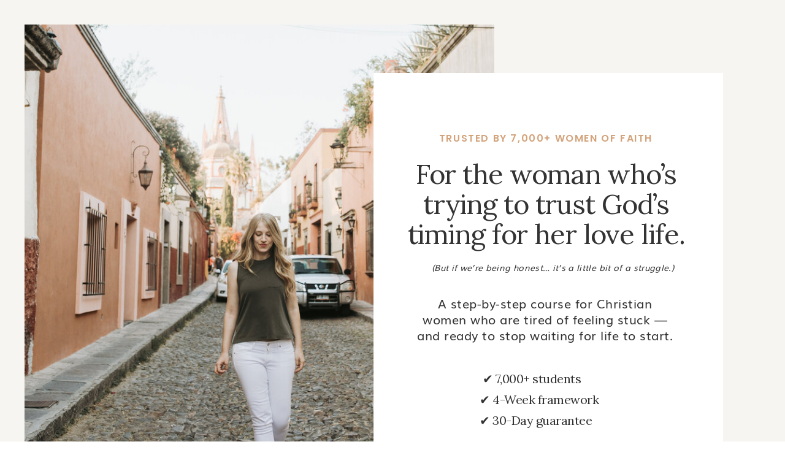

--- FILE ---
content_type: text/html;charset=UTF-8
request_url: https://stephaniemaywilson.com/singlelife?ref=https%3A%2F%2Fcourses.stephaniemaywilson.com%2Fa%2F34859%2FqQzBd5N3
body_size: 28820
content:
<!DOCTYPE html>
<html class="d" lang="">
  <head>
    <meta charset="UTF-8" />
    <meta name="viewport" content="width=device-width, initial-scale=1" />
    <title>Love Your Single Life: Transform a season of waiting into one of passion, purpose, and preparation</title>
      <link rel="icon" type="image/png" href="//static.showit.co/200/gZzw29SARKeqA7ccP9p2pw/115772/smw-website-favicon-500x500.png" />
      <link rel="preconnect" href="https://static.showit.co" />
      <meta name="description" content="The only course for Christian women that teaches a step-by-step system to savor, enjoy, and truly make the most of your single life — all the while setting yourself up for amazing relationships (and marriage!) in the future." />
      <link rel="canonical" href="https://stephaniemaywilson.com/singlelife" />
      <meta property="og:image" content="https://static.showit.co/1200/X6RfXvGkSQmkz7eZZy8bgw/115772/love_your_single_life_stephanie_may_wilson.png" />
    
    <link rel="preconnect" href="https://fonts.googleapis.com">
<link rel="preconnect" href="https://fonts.gstatic.com" crossorigin>
<link href="https://fonts.googleapis.com/css?family=Lora:regular|Poppins:600|Baskervville:regular|Lato:regular" rel="stylesheet" type="text/css"/>
<style>
@font-face{font-family:Muli Normal;src:url('//static.showit.co/file/KVHjzk2vT7igPzTHygEOwA/shared/muli.woff');}
@font-face{font-family:Muli Bold;src:url('//static.showit.co/file/PLeSwPZdSiKSrzJ70albfA/shared/muli-bold.woff');}
@font-face{font-family:The Impressionist;src:url('//static.showit.co/file/vjX6gabQTQ6R1Bqex1xLBw/shared/theimpressionist.woff');}
@font-face{font-family:Blacker Pro Display Light;src:url('//static.showit.co/file/cwo7n0W6QA-VPsFSWx8bwg/shared/blackerprodis-lt.woff');}
@font-face{font-family:Comm Sans SemiBold;src:url('//static.showit.co/file/mUXiWcFGQQSBmedpcwNiAw/shared/commuterssans-semibold.woff');}
 </style>
    <script id="init_data" type="application/json">
      {"mobile":{"w":320,"bgMediaType":"none","bgFillType":"color","bgColor":"#ffffff"},"desktop":{"w":1200,"bgColor":"#ffffff","bgMediaType":"none","bgFillType":"color"},"sid":"ngch8iudsgkis6a2guucqa","break":768,"assetURL":"//static.showit.co","contactFormId":"115772/237191","cfAction":"aHR0cHM6Ly9jbGllbnRzZXJ2aWNlLnNob3dpdC5jby9jb250YWN0Zm9ybQ==","sgAction":"aHR0cHM6Ly9jbGllbnRzZXJ2aWNlLnNob3dpdC5jby9zb2NpYWxncmlk","blockData":[{"slug":"hero-1","visible":"a","states":[],"d":{"h":950,"w":1200,"stateTrIn":{"type":"fade","duration":0.6,"direction":"none"},"bgFillType":"color","bgColor":"#f7f5f2","bgMediaType":"none"},"m":{"h":800,"w":320,"stateTrIn":{"type":"fade","duration":0.6,"direction":"none"},"bgFillType":"color","bgColor":"#f7f5f2","bgMediaType":"none"}},{"slug":"setting-the-scene-1","visible":"a","states":[],"d":{"h":670,"w":1200,"bgFillType":"color","bgColor":"#f7f5f2","bgMediaType":"none"},"m":{"h":650,"w":320,"bgFillType":"color","bgColor":"#f7f5f2","bgMediaType":"none"}},{"slug":"amplify-1","visible":"a","states":[],"d":{"h":1050,"w":1200,"bgFillType":"color","bgColor":"#ffffff","bgMediaType":"none"},"m":{"h":1350,"w":320,"bgFillType":"color","bgColor":"#ffffff","bgMediaType":"none"}},{"slug":"differential-one-1","visible":"a","states":[],"d":{"h":730,"w":1200,"bgFillType":"color","bgColor":"#f7f5f2","bgMediaType":"none"},"m":{"h":925,"w":320,"bgFillType":"color","bgColor":"#f7f5f2","bgMediaType":"none"}},{"slug":"press-and-features-1","visible":"a","states":[],"d":{"h":185,"w":1200,"bgFillType":"color","bgColor":"#ffffff","bgMediaType":"none"},"m":{"h":120,"w":320,"bgFillType":"color","bgColor":"colors-7","bgMediaType":"none"}},{"slug":"background-1","visible":"a","states":[],"d":{"h":1000,"w":1200,"bgFillType":"color","bgColor":"#ffffff","bgMediaType":"none"},"m":{"h":1300,"w":320,"bgFillType":"color","bgColor":"#ffffff","bgMediaType":"none"}},{"slug":"about","visible":"a","states":[],"d":{"h":1000,"w":1200,"bgFillType":"color","bgColor":"#f2efea","bgMediaType":"none"},"m":{"h":1700,"w":320,"bgFillType":"color","bgColor":"#c59880","bgMediaType":"none"}},{"slug":"but-what-if-1","visible":"a","states":[],"d":{"h":1100,"w":1200,"bgFillType":"color","bgColor":"colors-0:90","bgMediaType":"image","bgImage":{"key":"fufYfYkjQaetI35SIQdUWQ/115772/5609271-sc_gallery-02-2021-issue_30-04.jpg","aspect_ratio":0.66667,"title":"5609271-SC Gallery-02-2021-Issue 30-04","type":"asset"},"bgOpacity":"30","bgPos":"ct","bgScale":"cover","bgScroll":"p"},"m":{"h":850,"w":320,"bgFillType":"color","bgColor":"colors-0:90","bgMediaType":"image","bgImage":{"key":"fufYfYkjQaetI35SIQdUWQ/115772/5609271-sc_gallery-02-2021-issue_30-04.jpg","aspect_ratio":0.66667,"title":"5609271-SC Gallery-02-2021-Issue 30-04","type":"asset"},"bgOpacity":"30","bgPos":"ct","bgScale":"cover","bgScroll":"p"}},{"slug":"course-breakdown-1","visible":"a","states":[],"d":{"h":2500,"w":1200,"bgFillType":"color","bgColor":"#f7f5f2","bgMediaType":"none"},"m":{"h":3150,"w":320,"bgFillType":"color","bgColor":"#f7f5f2","bgMediaType":"none"}},{"slug":"reviews-10","visible":"a","states":[],"d":{"h":1500,"w":1200,"bgFillType":"color","bgColor":"colors-7","bgMediaType":"none"},"m":{"h":1700,"w":320,"bgFillType":"color","bgColor":"#f7f5f2","bgMediaType":"none"}},{"slug":"differential-one-2","visible":"a","states":[],"d":{"h":800,"w":1200,"bgFillType":"color","bgColor":"#f7f5f2","bgMediaType":"none"},"m":{"h":1050,"w":320,"bgFillType":"color","bgColor":"#f7f5f2","bgMediaType":"none"}},{"slug":"reminders-1","visible":"a","states":[],"d":{"h":1250,"w":1200,"bgFillType":"color","bgColor":"#f7f5f2","bgMediaType":"none"},"m":{"h":1050,"w":320,"bgFillType":"color","bgColor":"#f7f5f2","bgMediaType":"none"}},{"slug":"reviews-9","visible":"a","states":[],"d":{"h":1400,"w":1200,"bgFillType":"color","bgColor":"#f7f5f2:50","bgMediaType":"none"},"m":{"h":2200,"w":320,"bgFillType":"color","bgColor":"#f7f5f2:50","bgMediaType":"none"}},{"slug":"social-proof-cloud-5","visible":"a","states":[],"d":{"h":810,"w":1200,"bgFillType":"color","bgColor":"#000000","bgMediaType":"image","bgImage":{"key":"QoMnnqhcQZeXY8ru-BmhQg/115772/5983273-sc_gallery-02-2021-644.jpg","aspect_ratio":0.66667,"title":"5983273-SC Gallery-02-2021-644","type":"asset"},"bgOpacity":80,"bgPos":"cm","bgScale":"cover","bgScroll":"p"},"m":{"h":900,"w":320,"bgFillType":"color","bgColor":"#000000","bgMediaType":"image","bgImage":{"key":"3QBP4JSBRA-p5S9P76nSOA/115772/7278006-sc-10-2020-33.jpg","aspect_ratio":0.66667,"title":"7278006-sc-10-2020-33","type":"asset"},"bgOpacity":80,"bgPos":"cm","bgScale":"cover","bgScroll":"x"}},{"slug":"faq-1","visible":"a","states":[],"d":{"h":250,"w":1200,"bgFillType":"color","bgColor":"colors-7","bgMediaType":"none"},"m":{"h":100,"w":320,"bgFillType":"color","bgColor":"colors-7","bgMediaType":"none"}},{"slug":"question-one-1","visible":"a","states":[{"d":{"bgFillType":"color","bgColor":"#000000:0","bgMediaType":"none"},"m":{"bgFillType":"color","bgColor":"#000000:0","bgMediaType":"none"},"slug":"question-one"}],"d":{"h":90,"w":1200,"bgFillType":"color","bgColor":"colors-7","bgMediaType":"none"},"m":{"h":130,"w":320,"bgFillType":"color","bgColor":"colors-7","bgMediaType":"none"},"stateTrans":[{}]},{"slug":"answer-one-1","visible":"a","states":[],"d":{"h":150,"w":1200,"bgFillType":"color","bgColor":"colors-7","bgMediaType":"none"},"m":{"h":100,"w":320,"bgFillType":"color","bgColor":"colors-7","bgMediaType":"none"}},{"slug":"question-two-1","visible":"a","states":[{"d":{"bgFillType":"color","bgColor":"#000000:0","bgMediaType":"none"},"m":{"bgFillType":"color","bgColor":"#000000:0","bgMediaType":"none"},"slug":"question-one"}],"d":{"h":90,"w":1200,"bgFillType":"color","bgColor":"colors-7","bgMediaType":"none"},"m":{"h":130,"w":320,"bgFillType":"color","bgColor":"colors-7","bgMediaType":"none"},"stateTrans":[{}]},{"slug":"answer-two-1","visible":"a","states":[],"d":{"h":150,"w":1200,"bgFillType":"color","bgColor":"colors-7","bgMediaType":"none"},"m":{"h":120,"w":320,"bgFillType":"color","bgColor":"colors-7","bgMediaType":"none"}},{"slug":"question-three-1","visible":"a","states":[{"d":{"bgFillType":"color","bgColor":"#000000:0","bgMediaType":"none"},"m":{"bgFillType":"color","bgColor":"#000000:0","bgMediaType":"none"},"slug":"question-one"}],"d":{"h":90,"w":1200,"bgFillType":"color","bgColor":"colors-7","bgMediaType":"none"},"m":{"h":130,"w":320,"bgFillType":"color","bgColor":"colors-7","bgMediaType":"none"},"stateTrans":[{}]},{"slug":"answer-three-1","visible":"a","states":[],"d":{"h":150,"w":1200,"bgFillType":"color","bgColor":"colors-7","bgMediaType":"none"},"m":{"h":120,"w":320,"bgFillType":"color","bgColor":"colors-7","bgMediaType":"none"}},{"slug":"question-five-1","visible":"a","states":[{"d":{"bgFillType":"color","bgColor":"#000000:0","bgMediaType":"none"},"m":{"bgFillType":"color","bgColor":"#000000:0","bgMediaType":"none"},"slug":"question-one"}],"d":{"h":100,"w":1200,"bgFillType":"color","bgColor":"colors-7","bgMediaType":"none"},"m":{"h":130,"w":320,"bgFillType":"color","bgColor":"colors-7","bgMediaType":"none"},"stateTrans":[{}]},{"slug":"answer-five-1","visible":"a","states":[],"d":{"h":300,"w":1200,"bgFillType":"color","bgColor":"colors-7","bgMediaType":"none"},"m":{"h":150,"w":320,"bgFillType":"color","bgColor":"colors-7","bgMediaType":"none"}},{"slug":"paper-plane-footer","visible":"a","states":[],"d":{"h":699,"w":1200,"bgFillType":"color","bgColor":"#f2efea","bgMediaType":"none"},"m":{"h":1000,"w":320,"bgFillType":"color","bgColor":"#f2efea","bgMediaType":"none"}}],"elementData":[{"type":"graphic","visible":"a","id":"hero-1_0","blockId":"hero-1","m":{"x":0,"y":1,"w":320,"h":244,"a":0},"d":{"x":0,"y":40,"w":766,"h":827,"a":0,"gs":{"s":100}},"c":{"key":"CdtOLtzeRFibLQGGIHYucw/115772/smaysmda-9363.jpg","aspect_ratio":0.80008}},{"type":"simple","visible":"d","id":"hero-1_1","blockId":"hero-1","m":{"x":0,"y":233,"w":320,"h":399,"a":0},"d":{"x":569,"y":119,"w":570,"h":780,"a":0}},{"type":"text","visible":"d","id":"hero-1_2","blockId":"hero-1","m":{"x":28,"y":266,"w":264,"h":40,"a":0},"d":{"x":622,"y":259,"w":457,"h":152,"a":0}},{"type":"text","visible":"m","id":"hero-1_3","blockId":"hero-1","m":{"x":40,"y":316,"w":241,"h":107,"a":0},"d":{"x":41,"y":155,"w":433,"h":67,"a":0,"lockH":"l"}},{"type":"text","visible":"a","id":"hero-1_4","blockId":"hero-1","m":{"x":45,"y":448,"w":231,"h":35,"a":0},"d":{"x":625,"y":427,"w":473,"h":23,"a":0}},{"type":"text","visible":"a","id":"hero-1_5","blockId":"hero-1","m":{"x":21,"y":289,"w":278,"h":20,"a":0},"d":{"x":652,"y":215,"w":396,"h":23,"a":0}},{"type":"simple","visible":"a","id":"hero-1_6","blockId":"hero-1","m":{"x":52,"y":689,"w":224,"h":52,"a":0},"d":{"x":674,"y":750,"w":353,"h":55,"a":0}},{"type":"text","visible":"a","id":"hero-1_7","blockId":"hero-1","m":{"x":64,"y":704,"w":192,"h":22,"a":0},"d":{"x":749,"y":765,"w":199,"h":21,"a":0}},{"type":"text","visible":"a","id":"hero-1_8","blockId":"hero-1","m":{"x":90,"y":584,"w":149,"h":95,"a":0},"d":{"x":742,"y":601,"w":225,"h":109,"a":0}},{"type":"text","visible":"a","id":"hero-1_9","blockId":"hero-1","m":{"x":33,"y":479,"w":254,"h":114,"a":0},"d":{"x":637,"y":481,"w":423,"h":93,"a":0}},{"type":"text","visible":"a","id":"hero-1_10","blockId":"hero-1","m":{"x":44,"y":750,"w":231,"h":35,"a":0},"d":{"x":614,"y":817,"w":473,"h":23,"a":0}},{"type":"text","visible":"a","id":"setting-the-scene-1_0","blockId":"setting-the-scene-1","m":{"x":15,"y":541,"w":290,"h":62,"a":0},"d":{"x":194,"y":521,"w":812,"h":50,"a":0,"trIn":{"cl":"fadeIn","d":"0.5","dl":"0"}}},{"type":"text","visible":"a","id":"setting-the-scene-1_1","blockId":"setting-the-scene-1","m":{"x":33,"y":69,"w":254,"h":178,"a":0},"d":{"x":220,"y":151,"w":761,"h":110,"a":0}},{"type":"text","visible":"a","id":"setting-the-scene-1_2","blockId":"setting-the-scene-1","m":{"x":33,"y":357,"w":254,"h":150,"a":0},"d":{"x":210,"y":373,"w":761,"h":110,"a":0}},{"type":"text","visible":"a","id":"setting-the-scene-1_3","blockId":"setting-the-scene-1","m":{"x":33,"y":270,"w":254,"h":70,"a":0},"d":{"x":182,"y":292,"w":854,"h":38,"a":0}},{"type":"text","visible":"a","id":"setting-the-scene-1_4","blockId":"setting-the-scene-1","m":{"x":24,"y":34,"w":273,"h":22,"a":0},"d":{"x":194,"y":92,"w":812,"h":26,"a":0,"trIn":{"cl":"fadeIn","d":"0.5","dl":"0"}}},{"type":"text","visible":"a","id":"amplify-1_0","blockId":"amplify-1","m":{"x":33,"y":586,"w":260,"h":619,"a":0},"d":{"x":673,"y":282,"w":455,"h":557,"a":0}},{"type":"text","visible":"a","id":"amplify-1_1","blockId":"amplify-1","m":{"x":29,"y":397,"w":279,"h":73,"a":0},"d":{"x":672,"y":124,"w":470,"h":172,"a":0,"trIn":{"cl":"fadeIn","d":"0.5","dl":"0"}}},{"type":"graphic","visible":"a","id":"amplify-1_2","blockId":"amplify-1","m":{"x":30,"y":-25,"w":260,"h":350,"a":0},"d":{"x":105,"y":-43,"w":471,"h":989,"a":0,"trIn":{"cl":"fadeIn","d":"0.5","dl":"0"}},"c":{"key":"YTYnRk9HRG2bL9h8hx87-Q/115772/c2a0112.jpg","aspect_ratio":0.66688}},{"type":"text","visible":"a","id":"amplify-1_3","blockId":"amplify-1","m":{"x":30,"y":1185,"w":261,"h":83,"a":0},"d":{"x":672,"y":861,"w":481,"h":73,"a":0}},{"type":"text","visible":"a","id":"amplify-1_4","blockId":"amplify-1","m":{"x":28,"y":359,"w":265,"h":23,"a":0},"d":{"x":673,"y":77,"w":367,"h":23,"a":0}},{"type":"text","visible":"a","id":"differential-one-1_0","blockId":"differential-one-1","m":{"x":27,"y":317,"w":255,"h":68,"a":0},"d":{"x":93,"y":102,"w":507,"h":84,"a":0}},{"type":"text","visible":"a","id":"differential-one-1_1","blockId":"differential-one-1","m":{"x":30,"y":422,"w":241,"h":66,"a":0},"d":{"x":93,"y":221,"w":471,"h":30,"a":0}},{"type":"graphic","visible":"a","id":"differential-one-1_2","blockId":"differential-one-1","m":{"x":0,"y":-75,"w":260,"h":352,"a":0},"d":{"x":681,"y":59,"w":519,"h":611,"a":0,"gs":{"s":0}},"c":{"key":"Z8Ysekr7qg1pEkTPGJ2L8A/115772/love_your_single_life.jpg","aspect_ratio":0.66705}},{"type":"text","visible":"a","id":"differential-one-1_3","blockId":"differential-one-1","m":{"x":30,"y":488,"w":260,"h":419,"a":0},"d":{"x":93,"y":276,"w":524,"h":338,"a":0}},{"type":"graphic","visible":"a","id":"press-and-features-1_0","blockId":"press-and-features-1","m":{"x":56,"y":51,"w":68,"h":48,"a":0},"d":{"x":530,"y":48,"w":163,"h":102,"a":0},"c":{"key":"L-hTjojCwtCpavUAr2MFsQ/115772/p31.png","aspect_ratio":1.5}},{"type":"graphic","visible":"a","id":"press-and-features-1_1","blockId":"press-and-features-1","m":{"x":248,"y":22,"w":69,"h":32,"a":0},"d":{"x":391,"y":74,"w":125,"h":57,"a":0,"gs":{"t":"fit"}},"c":{"key":"S9Xz-TSfT2mbg0mnU0FNCQ/115772/acjisiiesck6x7folbnr_screen_shot_2019-06-25_at_5_41_10_pm.png","aspect_ratio":2.89552}},{"type":"graphic","visible":"a","id":"press-and-features-1_2","blockId":"press-and-features-1","m":{"x":94,"y":23,"w":82,"h":26,"a":0},"d":{"x":218,"y":85,"w":137,"h":36,"a":0},"c":{"key":"zr66hDgaShq6__ntBt4GNg/115772/jw1l1hwqv6lfxszoubez_screen_shot_2019-06-25_at_5_40_53_pm.png","aspect_ratio":3.46552}},{"type":"graphic","visible":"a","id":"press-and-features-1_3","blockId":"press-and-features-1","m":{"x":11,"y":26,"w":74,"h":19,"a":0},"d":{"x":43,"y":84,"w":135,"h":39,"a":0},"c":{"key":"tdO2lwJ_RTiOTvQ0A7jGsg/115772/as_seen_on.png","aspect_ratio":1.5}},{"type":"graphic","visible":"a","id":"press-and-features-1_4","blockId":"press-and-features-1","m":{"x":130,"y":67,"w":56,"h":17,"a":0},"d":{"x":693,"y":84,"w":132,"h":39,"a":0},"c":{"key":"Cr1fx3FXQfabf3UO4A56KA/115772/rsimpa1hrpif82ojf3d9_screen_shot_2019-06-25_at_5_41_28_pm.png","aspect_ratio":2.91045}},{"type":"graphic","visible":"a","id":"press-and-features-1_5","blockId":"press-and-features-1","m":{"x":195,"y":60,"w":56,"h":32,"a":0,"o":80},"d":{"x":1011,"y":62,"w":135,"h":75,"a":0,"o":80},"c":{"key":"VzpSCjigG8k8etAanUr-Yg/115772/jesus_calling.png","aspect_ratio":1.5}},{"type":"graphic","visible":"a","id":"press-and-features-1_6","blockId":"press-and-features-1","m":{"x":187,"y":13,"w":55,"h":38,"a":0},"d":{"x":876,"y":58,"w":116,"h":73,"a":0,"o":60},"c":{"key":"5QxgnqmYersPiQSVngck_A/115772/hgtv.png","aspect_ratio":1.5}},{"type":"graphic","visible":"a","id":"background-1_0","blockId":"background-1","m":{"x":30,"y":0,"w":260,"h":350,"a":0},"d":{"x":69,"y":7,"w":512,"h":895,"a":0,"trIn":{"cl":"fadeIn","d":"0.5","dl":"0"}},"c":{"key":"Vo2vZbw9S6G9tDPazzhc1w/115772/haute-stock-photography-flower-shop-collection-final-18.jpg","aspect_ratio":0.66667}},{"type":"text","visible":"a","id":"background-1_1","blockId":"background-1","m":{"x":30,"y":480,"w":260,"h":342,"a":0},"d":{"x":673,"y":253,"w":433,"h":557,"a":0}},{"type":"text","visible":"a","id":"background-1_2","blockId":"background-1","m":{"x":25,"y":367,"w":273,"h":104,"a":0},"d":{"x":673,"y":59,"w":448,"h":157,"a":0,"trIn":{"cl":"fadeIn","d":"0.5","dl":"0"}}},{"type":"text","visible":"a","id":"background-1_3","blockId":"background-1","m":{"x":29,"y":1104,"w":261,"h":100,"a":0},"d":{"x":673,"y":834,"w":433,"h":68,"a":0}},{"type":"simple","visible":"a","id":"about_0","blockId":"about","m":{"x":31,"y":722,"w":168,"h":50,"a":0},"d":{"x":0,"y":-1,"w":815,"h":970,"a":0,"lockH":"ls"}},{"type":"graphic","visible":"a","id":"about_1","blockId":"about","m":{"x":92,"y":-52,"w":238,"h":333,"a":0},"d":{"x":695,"y":211,"w":418,"h":617,"a":0,"gs":{"t":"zoom","p":132.536,"x":22.624,"y":94.213},"trIn":{"cl":"fadeIn","d":"0.5","dl":"0"}},"c":{"key":"4vJelMA2STe1KWuFq1oawA/115772/c2a1781.jpg","aspect_ratio":0.66688}},{"type":"graphic","visible":"a","id":"about_2","blockId":"about","m":{"x":74,"y":129,"w":63,"h":181,"a":39},"d":{"x":714,"y":479,"w":150,"h":433,"a":23},"c":{"key":"5YkDV_jhTj-P_KxR8Hsl7w/shared/whitedoodle.png","aspect_ratio":0.44141}},{"type":"text","visible":"a","id":"about_3","blockId":"about","m":{"x":31,"y":310,"w":233,"h":85,"a":0,"trIn":{"cl":"fadeIn","d":"0.5","dl":"0"}},"d":{"x":61,"y":86,"w":442,"h":64,"a":0,"trIn":{"cl":"fadeIn","d":"0.5","dl":"0"}}},{"type":"text","visible":"a","id":"about_4","blockId":"about","m":{"x":31,"y":369,"w":273,"h":165,"a":0},"d":{"x":67,"y":136,"w":710,"h":129,"a":0,"trIn":{"cl":"fadeIn","d":"0.5","dl":"0"}}},{"type":"text","visible":"a","id":"about_5","blockId":"about","m":{"x":31,"y":572,"w":267,"h":1084,"a":0,"trIn":{"cl":"fadeIn","d":"0.5","dl":"0"}},"d":{"x":91,"y":299,"w":562,"h":643,"a":0,"trIn":{"cl":"fadeIn","d":"0.5","dl":"0"}}},{"type":"line","visible":"a","id":"but-what-if-1_0","blockId":"but-what-if-1","m":{"x":37,"y":266,"w":247,"h":1,"a":0},"d":{"x":350,"y":406,"w":501,"h":1,"a":0}},{"type":"line","visible":"a","id":"but-what-if-1_1","blockId":"but-what-if-1","m":{"x":36,"y":346,"w":247,"h":1,"a":0},"d":{"x":351,"y":492,"w":501,"h":1,"a":0}},{"type":"line","visible":"a","id":"but-what-if-1_2","blockId":"but-what-if-1","m":{"x":37,"y":433,"w":247,"h":1,"a":0},"d":{"x":350,"y":581,"w":501,"h":1,"a":0}},{"type":"line","visible":"a","id":"but-what-if-1_3","blockId":"but-what-if-1","m":{"x":37,"y":610,"w":247,"h":1,"a":0},"d":{"x":351,"y":664,"w":501,"h":1,"a":0}},{"type":"text","visible":"a","id":"but-what-if-1_4","blockId":"but-what-if-1","m":{"x":3,"y":73,"w":308,"h":86,"a":-5},"d":{"x":284,"y":88,"w":607,"h":84,"a":-3}},{"type":"text","visible":"a","id":"but-what-if-1_5","blockId":"but-what-if-1","m":{"x":10,"y":106,"w":299,"h":117,"a":0},"d":{"x":264,"y":146,"w":672,"h":189,"a":0}},{"type":"text","visible":"a","id":"but-what-if-1_6","blockId":"but-what-if-1","m":{"x":38,"y":195,"w":244,"h":56,"a":0,"trIn":{"cl":"fadeIn","d":"0.5","dl":"0"}},"d":{"x":309,"y":335,"w":586,"h":54,"a":0,"trIn":{"cl":"fadeIn","d":"0.5","dl":"0"}}},{"type":"text","visible":"a","id":"but-what-if-1_7","blockId":"but-what-if-1","m":{"x":40,"y":277,"w":242,"h":52,"a":0,"trIn":{"cl":"fadeIn","d":"0.5","dl":"0"}},"d":{"x":300,"y":423,"w":603,"h":48,"a":0,"trIn":{"cl":"fadeIn","d":"0.5","dl":"0"}}},{"type":"text","visible":"a","id":"but-what-if-1_8","blockId":"but-what-if-1","m":{"x":48,"y":365,"w":225,"h":56,"a":0,"trIn":{"cl":"fadeIn","d":"0.5","dl":"0"}},"d":{"x":337,"y":509,"w":526,"h":58,"a":0,"trIn":{"cl":"fadeIn","d":"0.5","dl":"0"}}},{"type":"text","visible":"a","id":"but-what-if-1_9","blockId":"but-what-if-1","m":{"x":42,"y":446,"w":237,"h":52,"a":0,"trIn":{"cl":"fadeIn","d":"0.5","dl":"0"}},"d":{"x":364,"y":597,"w":474,"h":50,"a":0,"trIn":{"cl":"fadeIn","d":"0.5","dl":"0"}}},{"type":"text","visible":"a","id":"but-what-if-1_10","blockId":"but-what-if-1","m":{"x":36,"y":628,"w":249,"h":57,"a":0,"trIn":{"cl":"fadeIn","d":"0.5","dl":"0"}},"d":{"x":351,"y":683,"w":501,"h":59,"a":0,"trIn":{"cl":"fadeIn","d":"0.5","dl":"0"}}},{"type":"simple","visible":"a","id":"but-what-if-1_11","blockId":"but-what-if-1","m":{"x":36,"y":709,"w":248,"h":60,"a":0},"d":{"x":401,"y":894,"w":399,"h":58,"a":0}},{"type":"text","visible":"a","id":"but-what-if-1_12","blockId":"but-what-if-1","m":{"x":76,"y":729,"w":169,"h":21,"a":0},"d":{"x":436,"y":912,"w":330,"h":24,"a":0}},{"type":"line","visible":"a","id":"but-what-if-1_13","blockId":"but-what-if-1","m":{"x":37,"y":514,"w":247,"h":1,"a":0},"d":{"x":350,"y":758,"w":501,"h":1,"a":0}},{"type":"text","visible":"a","id":"but-what-if-1_14","blockId":"but-what-if-1","m":{"x":36,"y":532,"w":249,"h":57,"a":0,"trIn":{"cl":"fadeIn","d":"0.5","dl":"0"}},"d":{"x":352,"y":772,"w":501,"h":88,"a":0,"trIn":{"cl":"fadeIn","d":"0.5","dl":"0"}}},{"type":"graphic","visible":"a","id":"course-breakdown-1_0","blockId":"course-breakdown-1","m":{"x":0,"y":233,"w":291,"h":285,"a":0},"d":{"x":154,"y":330,"w":426,"h":460,"a":0,"gs":{"s":80},"trIn":{"cl":"fadeIn","d":"0.5","dl":"0"}},"c":{"key":"J0VxIRKVTp6XOfSZn6bnEA/115772/rose-all-day_social-squares_styled-stock_01239.jpg","aspect_ratio":0.75}},{"type":"graphic","visible":"a","id":"course-breakdown-1_1","blockId":"course-breakdown-1","m":{"x":28,"y":976,"w":291,"h":285,"a":0},"d":{"x":671,"y":884,"w":426,"h":411,"a":0,"trIn":{"cl":"fadeIn","d":"0.5","dl":"0"}},"c":{"key":"rz-rs0FhS6yHgNvcdXFfKw/115772/dsc_7317.jpg","aspect_ratio":0.66758}},{"type":"graphic","visible":"a","id":"course-breakdown-1_2","blockId":"course-breakdown-1","m":{"x":0,"y":1700,"w":291,"h":285,"a":0},"d":{"x":154,"y":1378,"w":426,"h":395,"a":0,"gs":{"s":60},"trIn":{"cl":"fadeIn","d":"0.5","dl":"0"}},"c":{"key":"C8oZ9w9_TDu5XXGOO4XI8A/115772/priscilla-du-preez-jtd5rd9gcaa-unsplash.jpg","aspect_ratio":0.66667}},{"type":"graphic","visible":"a","id":"course-breakdown-1_3","blockId":"course-breakdown-1","m":{"x":32,"y":2447,"w":291,"h":285,"a":0},"d":{"x":664,"y":1890,"w":426,"h":410,"a":0,"gs":{"s":30},"trIn":{"cl":"fadeIn","d":"0.5","dl":"0"}},"c":{"key":"WxoVpuikS9u4J2Ubst9Vxw/115772/jakob-owens-i6hefe4zgse-unsplash.jpg","aspect_ratio":0.66661}},{"type":"text","visible":"a","id":"course-breakdown-1_4","blockId":"course-breakdown-1","m":{"x":29,"y":710,"w":270,"h":253,"a":0},"d":{"x":672,"y":509,"w":399,"h":264,"a":0}},{"type":"text","visible":"a","id":"course-breakdown-1_5","blockId":"course-breakdown-1","m":{"x":30,"y":1443,"w":260,"h":213,"a":0},"d":{"x":155,"y":1104,"w":425,"h":426,"a":0}},{"type":"text","visible":"a","id":"course-breakdown-1_6","blockId":"course-breakdown-1","m":{"x":-2,"y":119,"w":325,"h":86,"a":0},"d":{"x":308,"y":83,"w":585,"h":115,"a":0}},{"type":"text","visible":"a","id":"course-breakdown-1_7","blockId":"course-breakdown-1","m":{"x":29,"y":594,"w":243,"h":63,"a":0},"d":{"x":672,"y":404,"w":445,"h":86,"a":0}},{"type":"text","visible":"a","id":"course-breakdown-1_8","blockId":"course-breakdown-1","m":{"x":28,"y":1328,"w":252,"h":37,"a":0},"d":{"x":154,"y":1004,"w":381,"h":50,"a":0}},{"type":"text","visible":"a","id":"course-breakdown-1_9","blockId":"course-breakdown-1","m":{"x":29,"y":563,"w":132,"h":23,"a":0},"d":{"x":672,"y":365,"w":182,"h":23,"a":0}},{"type":"text","visible":"a","id":"course-breakdown-1_10","blockId":"course-breakdown-1","m":{"x":28,"y":1297,"w":132,"h":23,"a":0},"d":{"x":154,"y":960,"w":182,"h":23,"a":0}},{"type":"text","visible":"a","id":"course-breakdown-1_11","blockId":"course-breakdown-1","m":{"x":35,"y":2877,"w":260,"h":231,"a":0},"d":{"x":154,"y":2112,"w":425,"h":235,"a":0}},{"type":"text","visible":"a","id":"course-breakdown-1_12","blockId":"course-breakdown-1","m":{"x":32,"y":2790,"w":252,"h":103,"a":0},"d":{"x":154,"y":2005,"w":327,"h":77,"a":0}},{"type":"text","visible":"a","id":"course-breakdown-1_13","blockId":"course-breakdown-1","m":{"x":32,"y":2758,"w":132,"h":23,"a":0},"d":{"x":154,"y":1962,"w":182,"h":23,"a":0}},{"type":"text","visible":"a","id":"course-breakdown-1_14","blockId":"course-breakdown-1","m":{"x":32,"y":2142,"w":260,"h":258,"a":0},"d":{"x":672,"y":1597,"w":425,"h":250,"a":0}},{"type":"text","visible":"a","id":"course-breakdown-1_15","blockId":"course-breakdown-1","m":{"x":30,"y":2054,"w":252,"h":102,"a":0},"d":{"x":672,"y":1497,"w":377,"h":44,"a":0}},{"type":"text","visible":"a","id":"course-breakdown-1_16","blockId":"course-breakdown-1","m":{"x":30,"y":2024,"w":132,"h":23,"a":0},"d":{"x":672,"y":1453,"w":182,"h":23,"a":0}},{"type":"text","visible":"a","id":"course-breakdown-1_17","blockId":"course-breakdown-1","m":{"x":39,"y":40,"w":243,"h":61,"a":0},"d":{"x":347,"y":231,"w":507,"h":46,"a":0}},{"type":"text","visible":"a","id":"reviews-10_0","blockId":"reviews-10","m":{"x":31,"y":424,"w":257,"h":158,"a":0},"d":{"x":543,"y":312,"w":449,"h":195,"a":0}},{"type":"graphic","visible":"a","id":"reviews-10_1","blockId":"reviews-10","m":{"x":30,"y":132,"w":260,"h":228,"a":0,"gs":{"s":0}},"d":{"x":145,"y":238,"w":310,"h":277,"a":0,"gs":{"t":"zoom","p":150,"x":100,"y":0}},"c":{"key":"SCYiXOi_SkKJRWQZKnKlNw/115772/haute-stock-photography-subscription-art-studio-collection-final-5_1.jpg","aspect_ratio":0.66412}},{"type":"text","visible":"a","id":"reviews-10_2","blockId":"reviews-10","m":{"x":30,"y":387,"w":202,"h":31,"a":0},"d":{"x":543,"y":270,"w":361,"h":18,"a":0}},{"type":"simple","visible":"a","id":"reviews-10_3","blockId":"reviews-10","m":{"x":31,"y":606,"w":260,"h":1,"a":180},"d":{"x":145,"y":578,"w":910,"h":1,"a":180}},{"type":"simple","visible":"a","id":"reviews-10_4","blockId":"reviews-10","m":{"x":30,"y":1119,"w":260,"h":1,"a":180},"d":{"x":145,"y":981,"w":910,"h":1,"a":180}},{"type":"text","visible":"a","id":"reviews-10_5","blockId":"reviews-10","m":{"x":30,"y":927,"w":266,"h":156,"a":0},"d":{"x":543,"y":725,"w":484,"h":187,"a":0}},{"type":"graphic","visible":"a","id":"reviews-10_6","blockId":"reviews-10","m":{"x":30,"y":642,"w":260,"h":228,"a":0,"gs":{"s":20}},"d":{"x":145,"y":642,"w":310,"h":277,"a":0,"gs":{"s":70}},"c":{"key":"EZ1rJoleQ_SI1nLQ6UquhQ/115772/social-squares-work-retreat-style-stock-image029.jpg","aspect_ratio":0.66667}},{"type":"text","visible":"a","id":"reviews-10_7","blockId":"reviews-10","m":{"x":30,"y":890,"w":192,"h":34,"a":0},"d":{"x":543,"y":678,"w":375,"h":18,"a":0}},{"type":"text","visible":"a","id":"reviews-10_8","blockId":"reviews-10","m":{"x":30,"y":1416,"w":260,"h":178,"a":0},"d":{"x":543,"y":1109,"w":465,"h":178,"a":0}},{"type":"graphic","visible":"a","id":"reviews-10_9","blockId":"reviews-10","m":{"x":30,"y":1152,"w":260,"h":212,"a":0,"gs":{"s":20}},"d":{"x":145,"y":1045,"w":310,"h":277,"a":0,"gs":{"s":10}},"c":{"key":"_pvyGDmJSe60MfHUQg_fmA/115772/social-squares-work-from-home-styled-stock-image012_1.jpg","aspect_ratio":0.75}},{"type":"text","visible":"a","id":"reviews-10_10","blockId":"reviews-10","m":{"x":30,"y":1382,"w":247,"h":19,"a":0},"d":{"x":543,"y":1064,"w":314,"h":18,"a":0}},{"type":"text","visible":"a","id":"reviews-10_11","blockId":"reviews-10","m":{"x":58,"y":37,"w":204,"h":66,"a":0},"d":{"x":202,"y":103,"w":797,"h":79,"a":0}},{"type":"text","visible":"a","id":"differential-one-2_0","blockId":"differential-one-2","m":{"x":27,"y":317,"w":255,"h":68,"a":0},"d":{"x":93,"y":109,"w":532,"h":99,"a":0}},{"type":"text","visible":"a","id":"differential-one-2_1","blockId":"differential-one-2","m":{"x":30,"y":893,"w":241,"h":108,"a":0},"d":{"x":93,"y":598,"w":524,"h":75,"a":0}},{"type":"graphic","visible":"a","id":"differential-one-2_2","blockId":"differential-one-2","m":{"x":0,"y":-75,"w":260,"h":352,"a":0},"d":{"x":681,"y":59,"w":519,"h":625,"a":0,"gs":{"s":40}},"c":{"key":"j7aWpmsqT52mOIU65MaJoA/115772/haute-stock-photography-subscription-airy-blue-office-collection-final-1.jpg","aspect_ratio":0.66704}},{"type":"text","visible":"a","id":"differential-one-2_3","blockId":"differential-one-2","m":{"x":30,"y":420,"w":260,"h":419,"a":0},"d":{"x":93,"y":195,"w":524,"h":369,"a":0}},{"type":"graphic","visible":"a","id":"reminders-1_0","blockId":"reminders-1","m":{"x":-1,"y":34,"w":321,"h":288,"a":0,"gs":{"s":60}},"d":{"x":534,"y":61,"w":608,"h":884,"a":0,"gs":{"s":30,"t":"cover","p":150,"x":0}},"c":{"key":"bz1EUwfOQCi33IZdtV-cGQ/115772/c2a0022.jpg","aspect_ratio":1.49953}},{"type":"simple","visible":"a","id":"reminders-1_1","blockId":"reminders-1","m":{"x":15,"y":264,"w":290,"h":759,"a":0},"d":{"x":93,"y":146,"w":706,"h":1026,"a":0}},{"type":"text","visible":"d","id":"reminders-1_2","blockId":"reminders-1","m":{"x":43,"y":300,"w":199,"h":116,"a":0},"d":{"x":348,"y":282,"w":195,"h":98,"a":0}},{"type":"text","visible":"m","id":"reminders-1_3","blockId":"reminders-1","m":{"x":32,"y":337,"w":240,"h":66,"a":0},"d":{"x":169,"y":272,"w":585,"h":98,"a":0}},{"type":"text","visible":"d","id":"reminders-1_4","blockId":"reminders-1","m":{"x":59,"y":522,"w":222,"h":373,"a":0,"trIn":{"cl":"fadeIn","d":"0.5","dl":"0"}},"d":{"x":208,"y":551,"w":538,"h":251,"a":0,"trIn":{"cl":"fadeIn","d":"0.5","dl":"0"}}},{"type":"text","visible":"m","id":"reminders-1_5","blockId":"reminders-1","m":{"x":48,"y":538,"w":231,"h":253,"a":0,"trIn":{"cl":"fadeIn","d":"0.5","dl":"0"}},"d":{"x":218,"y":500,"w":521,"h":340,"a":0,"trIn":{"cl":"fadeIn","d":"0.5","dl":"0"}}},{"type":"text","visible":"a","id":"reminders-1_6","blockId":"reminders-1","m":{"x":42,"y":428,"w":239,"h":43,"a":0},"d":{"x":267,"y":397,"w":357,"h":64,"a":0}},{"type":"simple","visible":"a","id":"reminders-1_7","blockId":"reminders-1","m":{"x":40,"y":881,"w":241,"h":1,"a":0},"d":{"x":175,"y":962,"w":525,"h":1,"a":0}},{"type":"simple","visible":"a","id":"reminders-1_8","blockId":"reminders-1","m":{"x":48,"y":815,"w":224,"h":42,"a":0},"d":{"x":147,"y":834,"w":610,"h":69,"a":0}},{"type":"text","visible":"a","id":"reminders-1_9","blockId":"reminders-1","m":{"x":48,"y":825,"w":224,"h":23,"a":0},"d":{"x":314,"y":852,"w":277,"h":28,"a":0}},{"type":"text","visible":"a","id":"reminders-1_10","blockId":"reminders-1","m":{"x":48,"y":498,"w":239,"h":19,"a":0},"d":{"x":186,"y":510,"w":357,"h":29,"a":0}},{"type":"text","visible":"a","id":"reminders-1_11","blockId":"reminders-1","m":{"x":25,"y":911,"w":273,"h":22,"a":0},"d":{"x":195,"y":1002,"w":484,"h":27,"a":0,"trIn":{"cl":"fadeIn","d":"0.5","dl":"0"}}},{"type":"text","visible":"a","id":"reminders-1_12","blockId":"reminders-1","m":{"x":48,"y":933,"w":223,"h":52,"a":0,"trIn":{"cl":"fadeIn","d":"0.5","dl":"0"}},"d":{"x":229,"y":1038,"w":416,"h":85,"a":0,"trIn":{"cl":"fadeIn","d":"0.5","dl":"0"}}},{"type":"text","visible":"a","id":"reminders-1_13","blockId":"reminders-1","m":{"x":60,"y":297,"w":199,"h":33,"a":0},"d":{"x":288,"y":211,"w":300,"h":65,"a":0,"trIn":{"cl":"fadeIn","d":"0.5","dl":"0"}}},{"type":"text","visible":"a","id":"reviews-9_0","blockId":"reviews-9","m":{"x":29,"y":359,"w":245,"h":59,"a":0},"d":{"x":543,"y":177,"w":495,"h":42,"a":0}},{"type":"text","visible":"a","id":"reviews-9_1","blockId":"reviews-9","m":{"x":29,"y":442,"w":260,"h":202,"a":0},"d":{"x":544,"y":233,"w":468,"h":119,"a":0}},{"type":"graphic","visible":"a","id":"reviews-9_2","blockId":"reviews-9","m":{"x":29,"y":70,"w":260,"h":228,"a":0},"d":{"x":145,"y":103,"w":310,"h":277,"a":0,"gs":{"s":60}},"c":{"key":"K8MY9bP7R4mlvAoMnzVGOA/115772/color-joy-stock-sugar-paper2.jpg","aspect_ratio":0.75383}},{"type":"text","visible":"a","id":"reviews-9_3","blockId":"reviews-9","m":{"x":29,"y":327,"w":202,"h":22,"a":0},"d":{"x":543,"y":135,"w":441,"h":18,"a":0}},{"type":"simple","visible":"a","id":"reviews-9_4","blockId":"reviews-9","m":{"x":31,"y":663,"w":260,"h":1,"a":180},"d":{"x":145,"y":460,"w":910,"h":1,"a":180}},{"type":"simple","visible":"a","id":"reviews-9_5","blockId":"reviews-9","m":{"x":33,"y":1414,"w":260,"h":1,"a":180},"d":{"x":146,"y":873,"w":910,"h":1,"a":180}},{"type":"text","visible":"a","id":"reviews-9_6","blockId":"reviews-9","m":{"x":32,"y":1030,"w":260,"h":136,"a":0},"d":{"x":543,"y":591,"w":501,"h":74,"a":0}},{"type":"text","visible":"a","id":"reviews-9_7","blockId":"reviews-9","m":{"x":32,"y":1182,"w":260,"h":207,"a":0},"d":{"x":543,"y":683,"w":493,"h":107,"a":0}},{"type":"graphic","visible":"a","id":"reviews-9_8","blockId":"reviews-9","m":{"x":32,"y":732,"w":260,"h":228,"a":0,"gs":{"s":20}},"d":{"x":145,"y":513,"w":310,"h":277,"a":0,"gs":{"s":0}},"c":{"key":"diJcneK2SA20VDEef83ukA/115772/haute-stock-photography-blush-bedroom-collection-final-5.jpg","aspect_ratio":1}},{"type":"text","visible":"a","id":"reviews-9_9","blockId":"reviews-9","m":{"x":32,"y":992,"w":192,"h":22,"a":0},"d":{"x":543,"y":544,"w":465,"h":18,"a":0}},{"type":"text","visible":"a","id":"reviews-9_10","blockId":"reviews-9","m":{"x":31,"y":1727,"w":260,"h":142,"a":0},"d":{"x":544,"y":995,"w":461,"h":115,"a":0}},{"type":"text","visible":"a","id":"reviews-9_11","blockId":"reviews-9","m":{"x":29,"y":1896,"w":260,"h":237,"a":0},"d":{"x":543,"y":1122,"w":489,"h":125,"a":0}},{"type":"graphic","visible":"a","id":"reviews-9_12","blockId":"reviews-9","m":{"x":32,"y":1456,"w":260,"h":212,"a":0,"gs":{"s":20}},"d":{"x":146,"y":936,"w":310,"h":277,"a":0,"gs":{"s":10}},"c":{"key":"YrkDBHwvTQKTmQJK2vznVQ/115772/haute-stock-photography-instagrammer-collection-final-7.jpg","aspect_ratio":1}},{"type":"text","visible":"a","id":"reviews-9_13","blockId":"reviews-9","m":{"x":32,"y":1691,"w":247,"h":19,"a":0},"d":{"x":544,"y":955,"w":474,"h":18,"a":0}},{"type":"graphic","visible":"a","id":"social-proof-cloud-5_0","blockId":"social-proof-cloud-5","m":{"x":37,"y":416,"w":247,"h":27,"a":0,"gs":{"s":45}},"d":{"x":592,"y":674,"w":687,"h":93,"a":0},"c":{"key":"VRPA3eOBT3CPbIfUJS6-6g/115772/social_proof_testimonials.jpg","aspect_ratio":1.5}},{"type":"graphic","visible":"a","id":"social-proof-cloud-5_1","blockId":"social-proof-cloud-5","m":{"x":37,"y":725,"w":247,"h":45,"a":0,"gs":{"s":55}},"d":{"x":-35,"y":-8,"w":515,"h":156,"a":0,"gs":{"s":40}},"c":{"key":"Erz1E4vxTuW85NUim2fe5A/115772/3.jpg","aspect_ratio":1.5}},{"type":"graphic","visible":"a","id":"social-proof-cloud-5_2","blockId":"social-proof-cloud-5","m":{"x":37,"y":202,"w":247,"h":82,"a":0},"d":{"x":-80,"y":341,"w":538,"h":171,"a":0,"gs":{"s":40}},"c":{"key":"XaFiTNbYRACYd70HOi2KrA/115772/4.jpg","aspect_ratio":1.5}},{"type":"graphic","visible":"a","id":"social-proof-cloud-5_3","blockId":"social-proof-cloud-5","m":{"x":37,"y":585,"w":247,"h":62,"a":0},"d":{"x":-13,"y":155,"w":613,"h":196,"a":0},"c":{"key":"BdFYmL8bSUqfyvQHUMSU6Q/115772/22.jpg","aspect_ratio":1.5}},{"type":"graphic","visible":"a","id":"social-proof-cloud-5_4","blockId":"social-proof-cloud-5","m":{"x":37,"y":447,"w":247,"h":73,"a":0},"d":{"x":-57,"y":512,"w":625,"h":179,"a":0,"gs":{"s":60}},"c":{"key":"tnXrYsb6SsiinqUWtggU4Q/115772/social_proof_testimonials_1.jpg","aspect_ratio":1.5}},{"type":"graphic","visible":"a","id":"social-proof-cloud-5_5","blockId":"social-proof-cloud-5","m":{"x":37,"y":780,"w":247,"h":95,"a":0,"gs":{"s":40}},"d":{"x":625,"y":196,"w":575,"h":300,"a":0,"gs":{"s":50}},"c":{"key":"bySV2rtqR2ivnEfRS4R4fw/115772/21.jpg","aspect_ratio":1.5}},{"type":"graphic","visible":"a","id":"social-proof-cloud-5_6","blockId":"social-proof-cloud-5","m":{"x":37,"y":529,"w":247,"h":45,"a":0},"d":{"x":129,"y":84,"w":539,"h":128,"a":0},"c":{"key":"Y9afxlG8SUabd3pf9Mq-mQ/115772/18.jpg","aspect_ratio":1.5}},{"type":"graphic","visible":"a","id":"social-proof-cloud-5_7","blockId":"social-proof-cloud-5","m":{"x":37,"y":290,"w":247,"h":51,"a":0},"d":{"x":600,"y":462,"w":726,"h":212,"a":0,"gs":{"s":40}},"c":{"key":"dhZML0B5T5agRtn45qyNYg/115772/17.jpg","aspect_ratio":1.5}},{"type":"graphic","visible":"a","id":"social-proof-cloud-5_8","blockId":"social-proof-cloud-5","m":{"x":37,"y":145,"w":247,"h":50,"a":0},"d":{"x":684,"y":74,"w":616,"h":138,"a":0},"c":{"key":"aRWgHurORw66DkSTjr8nRg/115772/14.jpg","aspect_ratio":1.5}},{"type":"graphic","visible":"a","id":"social-proof-cloud-5_9","blockId":"social-proof-cloud-5","m":{"x":37,"y":346,"w":247,"h":65,"a":0},"d":{"x":662,"y":734,"w":517,"h":141,"a":0,"gs":{"s":40}},"c":{"key":"q9f4r0dcRlWk5PVjWo9FuA/115772/16.jpg","aspect_ratio":1.5}},{"type":"graphic","visible":"a","id":"social-proof-cloud-5_10","blockId":"social-proof-cloud-5","m":{"x":37,"y":658,"w":247,"h":58,"a":0},"d":{"x":-57,"y":674,"w":585,"h":168,"a":0},"c":{"key":"yxNhKHN3SqiYjDcZuPBaXg/115772/15.jpg","aspect_ratio":1.5}},{"type":"graphic","visible":"a","id":"social-proof-cloud-5_11","blockId":"social-proof-cloud-5","m":{"x":37,"y":10,"w":247,"h":36,"a":0,"gs":{"s":40}},"d":{"x":519,"y":-8,"w":746,"h":106,"a":0,"gs":{"s":45}},"c":{"key":"vN5KeLypRmG4NJxFTBuiRA/115772/5.jpg","aspect_ratio":1.5}},{"type":"graphic","visible":"a","id":"social-proof-cloud-5_12","blockId":"social-proof-cloud-5","m":{"x":37,"y":53,"w":247,"h":87,"a":0},"d":{"x":463,"y":304,"w":514,"h":200,"a":0},"c":{"key":"DsSG0CklTSWhG9Ggd5RabQ/115772/12.jpg","aspect_ratio":1.5}},{"type":"text","visible":"a","id":"faq-1_0","blockId":"faq-1","m":{"x":20,"y":33,"w":280,"h":44,"a":0},"d":{"x":190,"y":114,"w":819,"h":58,"a":0}},{"type":"simple","visible":"a","id":"question-one-1_question-one_0","blockId":"question-one-1","m":{"x":20,"y":20,"w":280,"h":90,"a":0},"d":{"x":175,"y":10,"w":850,"h":70,"a":0}},{"type":"text","visible":"a","id":"question-one-1_question-one_1","blockId":"question-one-1","m":{"x":73,"y":52,"w":210,"h":34,"a":0},"d":{"x":261,"y":35,"w":704,"h":27,"a":0},"pc":[{"type":"show","block":"answer-one"},{"type":"hide","block":"answer-two"},{"type":"hide","block":"answer-three"},{"type":"hide","block":"answer-four"},{"type":"hide","block":"answer-five"},{"type":"hide","block":"answer-six"},{"type":"hide","block":"answer-seven"},{"type":"hide","block":"answer-eight"},{"type":"hide","block":"answer-nine"},{"type":"hide","block":"answer-ten"},{"type":"hide","block":"answer-eleven"},{"type":"hide","block":"answer-twelve"},{"type":"hide"}]},{"type":"text","visible":"a","id":"question-one-1_question-one_2","blockId":"question-one-1","m":{"x":40,"y":39,"w":24,"h":19,"a":0},"d":{"x":200,"y":21,"w":54,"h":42,"a":0}},{"type":"text","visible":"a","id":"answer-one-1_0","blockId":"answer-one-1","m":{"x":25,"y":21,"w":270,"h":69,"a":0},"d":{"x":200,"y":15,"w":800,"h":45,"a":0}},{"type":"simple","visible":"a","id":"question-two-1_question-one_0","blockId":"question-two-1","m":{"x":20,"y":20,"w":280,"h":90,"a":0},"d":{"x":175,"y":10,"w":850,"h":70,"a":0}},{"type":"text","visible":"a","id":"question-two-1_question-one_1","blockId":"question-two-1","m":{"x":75,"y":55,"w":205,"h":31,"a":0},"d":{"x":264,"y":32,"w":704,"h":26,"a":0},"pc":[{"type":"show","block":"answer-two"},{"type":"hide","block":"answer-three"},{"type":"hide","block":"answer-four"},{"type":"hide","block":"answer-five"},{"type":"hide","block":"answer-six"},{"type":"hide","block":"answer-seven"},{"type":"hide","block":"answer-eight"},{"type":"hide","block":"answer-nine"},{"type":"hide","block":"answer-ten"},{"type":"hide","block":"answer-eleven"},{"type":"hide","block":"answer-twelve"},{"type":"hide"}]},{"type":"text","visible":"a","id":"question-two-1_question-one_2","blockId":"question-two-1","m":{"x":39,"y":39,"w":41,"h":31,"a":0},"d":{"x":200,"y":19,"w":54,"h":42,"a":0}},{"type":"text","visible":"a","id":"answer-two-1_0","blockId":"answer-two-1","m":{"x":25,"y":21,"w":270,"h":86,"a":0},"d":{"x":200,"y":21,"w":800,"h":50,"a":0}},{"type":"simple","visible":"a","id":"question-three-1_question-one_0","blockId":"question-three-1","m":{"x":20,"y":20,"w":280,"h":90,"a":0},"d":{"x":175,"y":10,"w":850,"h":70,"a":0}},{"type":"text","visible":"a","id":"question-three-1_question-one_1","blockId":"question-three-1","m":{"x":72,"y":52,"w":209,"h":29,"a":0},"d":{"x":261,"y":31,"w":704,"h":23,"a":0},"pc":[{"type":"show","block":"answer-three"},{"type":"hide","block":"answer-four"},{"type":"hide","block":"answer-five"},{"type":"hide","block":"answer-six"},{"type":"hide","block":"answer-seven"},{"type":"hide","block":"answer-eight"},{"type":"hide","block":"answer-nine"},{"type":"hide","block":"answer-ten"},{"type":"hide","block":"answer-eleven"},{"type":"hide","block":"answer-twelve"},{"type":"hide"}]},{"type":"text","visible":"a","id":"question-three-1_question-one_2","blockId":"question-three-1","m":{"x":36,"y":36,"w":41,"h":31,"a":0},"d":{"x":200,"y":19,"w":54,"h":42,"a":0}},{"type":"text","visible":"a","id":"answer-three-1_0","blockId":"answer-three-1","m":{"x":25,"y":21,"w":270,"h":64,"a":0},"d":{"x":200,"y":15,"w":800,"h":60,"a":0}},{"type":"simple","visible":"a","id":"question-five-1_question-one_0","blockId":"question-five-1","m":{"x":20,"y":20,"w":280,"h":90,"a":0},"d":{"x":175,"y":10,"w":850,"h":70,"a":0}},{"type":"text","visible":"a","id":"question-five-1_question-one_1","blockId":"question-five-1","m":{"x":60,"y":47,"w":226,"h":37,"a":0},"d":{"x":261,"y":31,"w":704,"h":27,"a":0},"pc":[{"type":"show","block":"answer-five"}]},{"type":"text","visible":"a","id":"question-five-1_question-one_2","blockId":"question-five-1","m":{"x":25,"y":38,"w":41,"h":31,"a":0},"d":{"x":200,"y":19,"w":54,"h":42,"a":0}},{"type":"text","visible":"a","id":"answer-five-1_0","blockId":"answer-five-1","m":{"x":25,"y":21,"w":270,"h":105,"a":0},"d":{"x":200,"y":15,"w":800,"h":56,"a":0}},{"type":"simple","visible":"a","id":"paper-plane-footer_0","blockId":"paper-plane-footer","m":{"x":30,"y":289,"w":224,"h":40,"a":0},"d":{"x":86,"y":361,"w":216,"h":41,"a":0}},{"type":"text","visible":"a","id":"paper-plane-footer_1","blockId":"paper-plane-footer","m":{"x":56,"y":852,"w":218,"h":47,"a":0,"trIn":{"cl":"fadeIn","d":"0.5","dl":"0"}},"d":{"x":695,"y":575,"w":405,"h":27,"a":0,"trIn":{"cl":"fadeIn","d":"0.5","dl":"0"}}},{"type":"social","visible":"a","id":"paper-plane-footer_2","blockId":"paper-plane-footer","m":{"x":10,"y":363,"w":300,"h":404,"a":0},"d":{"x":416,"y":106,"w":692,"h":442,"a":0}},{"type":"text","visible":"a","id":"paper-plane-footer_3","blockId":"paper-plane-footer","m":{"x":286,"y":889,"w":20,"h":20,"a":-90},"d":{"x":1152,"y":650,"w":39,"h":18,"a":-90,"lockH":"r"}},{"type":"icon","visible":"a","id":"paper-plane-footer_4","blockId":"paper-plane-footer","m":{"x":173,"y":798,"w":18,"h":18,"a":0},"d":{"x":425,"y":564,"w":21,"h":21,"a":0}},{"type":"icon","visible":"a","id":"paper-plane-footer_5","blockId":"paper-plane-footer","m":{"x":200,"y":799,"w":18,"h":16,"a":0},"d":{"x":454,"y":566,"w":18,"h":18,"a":0}},{"type":"text","visible":"a","id":"paper-plane-footer_6","blockId":"paper-plane-footer","m":{"x":36,"y":776,"w":245,"h":17,"a":0},"d":{"x":86,"y":423,"w":301,"h":38,"a":0}},{"type":"text","visible":"a","id":"paper-plane-footer_7","blockId":"paper-plane-footer","m":{"x":31,"y":96,"w":245,"h":54,"a":0,"trIn":{"cl":"fadeIn","d":"0.5","dl":"0"}},"d":{"x":86,"y":146,"w":253,"h":51,"a":0,"trIn":{"cl":"fadeIn","d":"0.5","dl":"0"}}},{"type":"text","visible":"a","id":"paper-plane-footer_8","blockId":"paper-plane-footer","m":{"x":50,"y":300,"w":186,"h":21,"a":0},"d":{"x":107,"y":372,"w":176,"h":18,"a":0}},{"type":"text","visible":"a","id":"paper-plane-footer_9","blockId":"paper-plane-footer","m":{"x":31,"y":193,"w":136,"h":21,"a":0},"d":{"x":86,"y":259,"w":114,"h":23,"a":0}},{"type":"text","visible":"a","id":"paper-plane-footer_10","blockId":"paper-plane-footer","m":{"x":31,"y":166,"w":223,"h":21,"a":0},"d":{"x":86,"y":226,"w":227,"h":23,"a":0}},{"type":"icon","visible":"a","id":"paper-plane-footer_11","blockId":"paper-plane-footer","m":{"x":102,"y":797,"w":40,"h":21,"a":0},"d":{"x":472,"y":564,"w":29,"h":22,"a":0}},{"type":"icon","visible":"a","id":"paper-plane-footer_12","blockId":"paper-plane-footer","m":{"x":142,"y":793,"w":18,"h":28,"a":0},"d":{"x":497,"y":565,"w":34,"h":19,"a":0}},{"type":"graphic","visible":"a","id":"paper-plane-footer_13","blockId":"paper-plane-footer","m":{"x":26,"y":12,"w":140,"h":78,"a":0},"d":{"x":86,"y":49,"w":197,"h":89,"a":0},"c":{"key":"JCAt4oebQtyBv2QicAKXxg/115772/smw_bold.png","aspect_ratio":1}},{"type":"simple","visible":"a","id":"paper-plane-footer_14","blockId":"paper-plane-footer","m":{"x":29,"y":363,"w":267,"h":404,"a":0},"d":{"x":416,"y":197,"w":692,"h":356,"a":0}},{"type":"text","visible":"a","id":"paper-plane-footer_15","blockId":"paper-plane-footer","m":{"x":31,"y":252,"w":200,"h":21,"a":0},"d":{"x":86,"y":293,"w":190,"h":23,"a":0}},{"type":"text","visible":"a","id":"paper-plane-footer_16","blockId":"paper-plane-footer","m":{"x":31,"y":219,"w":200,"h":21,"a":0},"d":{"x":86,"y":325,"w":190,"h":23,"a":0}}]}
    </script>
    <link
      rel="stylesheet"
      type="text/css"
      href="https://cdnjs.cloudflare.com/ajax/libs/animate.css/3.4.0/animate.min.css"
    />
    <script
      id="si-jquery"
      src="https://ajax.googleapis.com/ajax/libs/jquery/3.5.1/jquery.min.js"
    ></script>
    		
		<script src="//lib.showit.co/engine/2.6.4/showit-lib.min.js"></script>
		<script src="//lib.showit.co/engine/2.6.4/showit.min.js"></script>

    <script>
      
      function initPage(){
      
      }
    </script>
    <link rel="stylesheet" type="text/css" href="//lib.showit.co/engine/2.6.4/showit.css" />
    <style id="si-page-css">
      html.m {background-color:rgba(255,255,255,1);}
html.d {background-color:rgba(255,255,255,1);}
.d .se:has(.st-primary) {border-radius:10px;box-shadow:none;opacity:1;overflow:hidden;transition-duration:0.5s;}
.d .st-primary {padding:10px 14px 10px 14px;border-width:0px;border-color:rgba(25,25,26,1);background-color:rgba(25,25,26,1);background-image:none;border-radius:inherit;transition-duration:0.5s;}
.d .st-primary span {color:rgba(255,255,255,1);font-family:'Baskervville';font-weight:400;font-style:normal;font-size:18px;text-align:center;letter-spacing:0.1em;line-height:1.4;transition-duration:0.5s;}
.d .se:has(.st-primary:hover), .d .se:has(.trigger-child-hovers:hover .st-primary) {}
.d .st-primary.se-button:hover, .d .trigger-child-hovers:hover .st-primary.se-button {background-color:rgba(25,25,26,1);background-image:none;transition-property:background-color,background-image;}
.d .st-primary.se-button:hover span, .d .trigger-child-hovers:hover .st-primary.se-button span {}
.m .se:has(.st-primary) {border-radius:10px;box-shadow:none;opacity:1;overflow:hidden;}
.m .st-primary {padding:10px 14px 10px 14px;border-width:0px;border-color:rgba(25,25,26,1);background-color:rgba(25,25,26,1);background-image:none;border-radius:inherit;}
.m .st-primary span {color:rgba(255,255,255,1);font-family:'Baskervville';font-weight:400;font-style:normal;font-size:16px;text-align:center;letter-spacing:0.1em;line-height:1.4;}
.d .se:has(.st-secondary) {border-radius:10px;box-shadow:none;opacity:1;overflow:hidden;transition-duration:0.5s;}
.d .st-secondary {padding:10px 14px 10px 14px;border-width:2px;border-color:rgba(25,25,26,1);background-color:rgba(0,0,0,0);background-image:none;border-radius:inherit;transition-duration:0.5s;}
.d .st-secondary span {color:rgba(25,25,26,1);font-family:'Baskervville';font-weight:400;font-style:normal;font-size:18px;text-align:center;letter-spacing:0.1em;line-height:1.4;transition-duration:0.5s;}
.d .se:has(.st-secondary:hover), .d .se:has(.trigger-child-hovers:hover .st-secondary) {}
.d .st-secondary.se-button:hover, .d .trigger-child-hovers:hover .st-secondary.se-button {border-color:rgba(25,25,26,0.7);background-color:rgba(0,0,0,0);background-image:none;transition-property:border-color,background-color,background-image;}
.d .st-secondary.se-button:hover span, .d .trigger-child-hovers:hover .st-secondary.se-button span {color:rgba(25,25,26,0.7);transition-property:color;}
.m .se:has(.st-secondary) {border-radius:10px;box-shadow:none;opacity:1;overflow:hidden;}
.m .st-secondary {padding:10px 14px 10px 14px;border-width:2px;border-color:rgba(25,25,26,1);background-color:rgba(0,0,0,0);background-image:none;border-radius:inherit;}
.m .st-secondary span {color:rgba(25,25,26,1);font-family:'Baskervville';font-weight:400;font-style:normal;font-size:16px;text-align:center;letter-spacing:0.1em;line-height:1.4;}
.d .st-d-title {color:rgba(25,25,26,1);line-height:1.6;letter-spacing:0.02em;font-size:34px;text-align:left;font-family:'Baskervville';font-weight:400;font-style:normal;}
.d .st-d-title.se-rc a {color:rgba(25,25,26,1);}
.d .st-d-title.se-rc a:hover {text-decoration:underline;color:rgba(25,25,26,1);opacity:0.8;}
.m .st-m-title {color:rgba(25,25,26,1);line-height:1.6;letter-spacing:0.02em;font-size:36px;text-align:left;font-family:'Baskervville';font-weight:400;font-style:normal;}
.m .st-m-title.se-rc a {color:rgba(25,25,26,1);}
.m .st-m-title.se-rc a:hover {text-decoration:underline;color:rgba(25,25,26,1);opacity:0.8;}
.d .st-d-heading {color:rgba(25,25,26,1);text-transform:uppercase;line-height:1.7;letter-spacing:0.2em;font-size:18px;text-align:left;font-family:'Montserrat';font-weight:600;font-style:normal;}
.d .st-d-heading.se-rc a {color:rgba(25,25,26,1);}
.d .st-d-heading.se-rc a:hover {text-decoration:underline;color:rgba(25,25,26,1);opacity:0.8;}
.m .st-m-heading {color:rgba(25,25,26,1);text-transform:uppercase;line-height:1.6;letter-spacing:0.2em;font-size:15px;text-align:left;font-family:'Montserrat';font-weight:600;font-style:normal;}
.m .st-m-heading.se-rc a {color:rgba(25,25,26,1);}
.m .st-m-heading.se-rc a:hover {text-decoration:underline;color:rgba(25,25,26,1);opacity:0.8;}
.d .st-d-subheading {color:rgba(25,25,26,1);line-height:1.4;letter-spacing:0.1em;font-size:18px;text-align:center;font-family:'Baskervville';font-weight:400;font-style:normal;}
.d .st-d-subheading.se-rc a {color:rgba(25,25,26,1);}
.d .st-d-subheading.se-rc a:hover {text-decoration:underline;color:rgba(25,25,26,1);opacity:0.8;}
.m .st-m-subheading {color:rgba(25,25,26,1);line-height:1.4;letter-spacing:0.1em;font-size:16px;text-align:center;font-family:'Baskervville';font-weight:400;font-style:normal;}
.m .st-m-subheading.se-rc a {color:rgba(25,25,26,1);}
.m .st-m-subheading.se-rc a:hover {text-decoration:underline;color:rgba(25,25,26,1);opacity:0.8;}
.d .st-d-paragraph {color:rgba(25,25,26,1);line-height:1.8;letter-spacing:0.04em;font-size:14px;text-align:left;font-family:'Baskervville';font-weight:400;font-style:normal;}
.d .st-d-paragraph.se-rc a {color:rgba(211,163,123,1);}
.d .st-d-paragraph.se-rc a:hover {text-decoration:underline;color:rgba(25,25,26,1);opacity:0.8;}
.m .st-m-paragraph {color:rgba(25,25,26,1);line-height:1.8;letter-spacing:0.04em;font-size:12px;text-align:left;font-family:'Baskervville';font-weight:400;font-style:normal;}
.m .st-m-paragraph.se-rc a {color:rgba(25,25,26,1);}
.m .st-m-paragraph.se-rc a:hover {text-decoration:underline;color:rgba(25,25,26,1);opacity:0.8;}
.sib-hero-1 {z-index:2;}
.m .sib-hero-1 {height:800px;}
.d .sib-hero-1 {height:950px;}
.m .sib-hero-1 .ss-bg {background-color:rgba(247,245,242,1);}
.d .sib-hero-1 .ss-bg {background-color:rgba(247,245,242,1);}
.d .sie-hero-1_0 {left:0px;top:40px;width:766px;height:827px;}
.m .sie-hero-1_0 {left:0px;top:1px;width:320px;height:244px;}
.d .sie-hero-1_0 .se-img {background-repeat:no-repeat;background-size:cover;background-position:100% 100%;border-radius:inherit;}
.m .sie-hero-1_0 .se-img {background-repeat:no-repeat;background-size:cover;background-position:100% 100%;border-radius:inherit;}
.d .sie-hero-1_1 {left:569px;top:119px;width:570px;height:780px;}
.m .sie-hero-1_1 {left:0px;top:233px;width:320px;height:399px;display:none;}
.d .sie-hero-1_1 .se-simple:hover {}
.m .sie-hero-1_1 .se-simple:hover {}
.d .sie-hero-1_1 .se-simple {background-color:rgba(255,255,255,1);}
.m .sie-hero-1_1 .se-simple {background-color:rgba(255,255,255,1);}
.d .sie-hero-1_2 {left:622px;top:259px;width:457px;height:152px;}
.m .sie-hero-1_2 {left:28px;top:266px;width:264px;height:40px;display:none;}
.d .sie-hero-1_2-text {color:rgba(51,51,51,1);text-transform:none;line-height:1.1;letter-spacing:-0.025em;font-size:45px;text-align:center;font-family:'Lora';font-weight:400;font-style:normal;}
.m .sie-hero-1_2-text {color:rgba(226,85,38,1);text-transform:none;line-height:1.2;letter-spacing:-0.025em;font-size:32px;text-align:center;font-family:'Lora';font-weight:400;font-style:normal;}
.d .sie-hero-1_2-text.se-rc a {color:rgba(51,51,51,1);text-decoration:underline;}
.d .sie-hero-1_2-text.se-rc a:hover {text-decoration:underline;color:rgba(51,51,51,1);opacity:0.8;}
.m .sie-hero-1_2-text.se-rc a {color:rgba(51,51,51,1);text-decoration:underline;}
.m .sie-hero-1_2-text.se-rc a:hover {text-decoration:underline;color:rgba(51,51,51,1);opacity:0.8;}
.d .sie-hero-1_3 {left:41px;top:155px;width:433px;height:67px;display:none;}
.m .sie-hero-1_3 {left:40px;top:316px;width:241px;height:107px;}
.d .sie-hero-1_3-text {color:rgba(255,255,255,1);text-transform:none;line-height:1.2;letter-spacing:-0.025em;font-size:50px;text-align:left;font-family:'Lora';font-weight:400;font-style:normal;}
.m .sie-hero-1_3-text {color:rgba(51,51,51,1);text-transform:none;line-height:1.1;letter-spacing:-0.025em;font-size:28px;text-align:center;font-family:'Lora';font-weight:400;font-style:normal;}
.d .sie-hero-1_3-text.se-rc a {color:rgba(51,51,51,1);text-decoration:underline;}
.d .sie-hero-1_3-text.se-rc a:hover {text-decoration:underline;color:rgba(51,51,51,1);opacity:0.8;}
.m .sie-hero-1_3-text.se-rc a {color:rgba(51,51,51,1);text-decoration:underline;}
.m .sie-hero-1_3-text.se-rc a:hover {text-decoration:underline;color:rgba(51,51,51,1);opacity:0.8;}
.d .sie-hero-1_4 {left:625px;top:427px;width:473px;height:23px;}
.m .sie-hero-1_4 {left:45px;top:448px;width:231px;height:35px;}
.d .sie-hero-1_4-text {color:rgba(51,51,51,1);text-transform:none;line-height:1.3;letter-spacing:0.025em;font-size:14px;text-align:center;font-family:'Muli Normal';font-weight:400;font-style:normal;}
.m .sie-hero-1_4-text {color:rgba(51,51,51,1);text-transform:none;line-height:1.3;letter-spacing:0.025em;font-size:8px;text-align:center;font-family:'Muli Normal';font-weight:400;font-style:normal;}
.d .sie-hero-1_4-text.se-rc a {color:rgba(51,51,51,1);text-decoration:underline;}
.d .sie-hero-1_4-text.se-rc a:hover {text-decoration:underline;color:rgba(51,51,51,1);opacity:0.8;}
.m .sie-hero-1_4-text.se-rc a {color:rgba(51,51,51,1);text-decoration:underline;}
.m .sie-hero-1_4-text.se-rc a:hover {text-decoration:underline;color:rgba(51,51,51,1);opacity:0.8;}
.d .sie-hero-1_5 {left:652px;top:215px;width:396px;height:23px;}
.m .sie-hero-1_5 {left:21px;top:289px;width:278px;height:20px;}
.d .sie-hero-1_5-text {color:rgba(211,163,123,1);text-transform:uppercase;line-height:1.4;letter-spacing:0.1em;font-size:16px;text-align:center;font-family:'Poppins';font-weight:600;font-style:normal;}
.m .sie-hero-1_5-text {color:rgba(211,163,123,1);text-transform:uppercase;line-height:1.6;letter-spacing:0.1em;font-size:11px;text-align:center;font-family:'Poppins';font-weight:600;font-style:normal;}
.d .sie-hero-1_5-text.se-rc a {color:rgba(226,85,38,1);text-decoration:underline;}
.d .sie-hero-1_5-text.se-rc a:hover {text-decoration:underline;color:rgba(241,148,116,1);}
.m .sie-hero-1_5-text.se-rc a {color:rgba(226,85,38,1);text-decoration:underline;}
.m .sie-hero-1_5-text.se-rc a:hover {text-decoration:underline;color:rgba(241,148,116,1);}
.d .sie-hero-1_6 {left:674px;top:750px;width:353px;height:55px;}
.m .sie-hero-1_6 {left:52px;top:689px;width:224px;height:52px;}
.d .sie-hero-1_6 .se-simple:hover {}
.m .sie-hero-1_6 .se-simple:hover {}
.d .sie-hero-1_6 .se-simple {border-color:rgba(51,51,51,1);border-width:0px;background-color:rgba(211,163,123,1);border-style:solid;border-radius:inherit;}
.m .sie-hero-1_6 .se-simple {border-color:rgba(51,51,51,1);border-width:0px;background-color:rgba(211,163,123,1);border-style:solid;border-radius:inherit;}
.d .sie-hero-1_7 {left:749px;top:765px;width:199px;height:21px;}
.m .sie-hero-1_7 {left:64px;top:704px;width:192px;height:22px;}
.d .sie-hero-1_7-text {color:rgba(255,255,255,1);text-transform:uppercase;line-height:1.6;letter-spacing:0.2em;font-size:13px;text-align:center;font-family:'Muli Bold';font-weight:400;font-style:normal;}
.m .sie-hero-1_7-text {color:rgba(255,255,255,1);text-transform:uppercase;line-height:1.6;letter-spacing:0.2em;font-size:12px;text-align:center;font-family:'Muli Bold';font-weight:400;font-style:normal;}
.d .sie-hero-1_8 {left:742px;top:601px;width:225px;height:109px;}
.m .sie-hero-1_8 {left:90px;top:584px;width:149px;height:95px;}
.d .sie-hero-1_8-text {color:rgba(51,51,51,1);text-transform:none;line-height:1.7;letter-spacing:-0.025em;font-size:20px;text-align:left;font-family:'Lora';font-weight:400;font-style:normal;}
.m .sie-hero-1_8-text {color:rgba(51,51,51,1);text-transform:none;line-height:1.7;letter-spacing:-0.025em;font-size:14px;text-align:left;font-family:'Lora';font-weight:400;font-style:normal;}
.d .sie-hero-1_9 {left:637px;top:481px;width:423px;height:93px;}
.m .sie-hero-1_9 {left:33px;top:479px;width:254px;height:114px;}
.d .sie-hero-1_9-text {color:rgba(51,51,51,1);text-transform:none;line-height:1.3;letter-spacing:0.025em;font-size:20px;text-align:center;font-family:'Muli Normal';font-weight:400;font-style:normal;}
.m .sie-hero-1_9-text {color:rgba(51,51,51,1);text-transform:none;line-height:1.3;letter-spacing:0.025em;font-size:15px;text-align:center;font-family:'Muli Normal';font-weight:400;font-style:normal;}
.d .sie-hero-1_9-text.se-rc a {color:rgba(51,51,51,1);text-decoration:underline;}
.d .sie-hero-1_9-text.se-rc a:hover {text-decoration:underline;color:rgba(51,51,51,1);opacity:0.8;}
.m .sie-hero-1_9-text.se-rc a {color:rgba(51,51,51,1);text-decoration:underline;}
.m .sie-hero-1_9-text.se-rc a:hover {text-decoration:underline;color:rgba(51,51,51,1);opacity:0.8;}
.d .sie-hero-1_10 {left:614px;top:817px;width:473px;height:23px;}
.m .sie-hero-1_10 {left:44px;top:750px;width:231px;height:35px;}
.d .sie-hero-1_10-text {color:rgba(51,51,51,1);text-transform:none;line-height:1.3;letter-spacing:0.025em;font-size:15px;text-align:center;font-family:'Muli Normal';font-weight:400;font-style:normal;}
.m .sie-hero-1_10-text {color:rgba(51,51,51,1);text-transform:none;line-height:1.3;letter-spacing:0.025em;font-size:10px;text-align:center;font-family:'Muli Normal';font-weight:400;font-style:normal;}
.d .sie-hero-1_10-text.se-rc a {color:rgba(51,51,51,1);text-decoration:underline;}
.d .sie-hero-1_10-text.se-rc a:hover {text-decoration:underline;color:rgba(51,51,51,1);opacity:0.8;}
.m .sie-hero-1_10-text.se-rc a {color:rgba(51,51,51,1);text-decoration:underline;}
.m .sie-hero-1_10-text.se-rc a:hover {text-decoration:underline;color:rgba(51,51,51,1);opacity:0.8;}
.sib-setting-the-scene-1 {z-index:1;}
.m .sib-setting-the-scene-1 {height:650px;}
.d .sib-setting-the-scene-1 {height:670px;}
.m .sib-setting-the-scene-1 .ss-bg {background-color:rgba(247,245,242,1);}
.d .sib-setting-the-scene-1 .ss-bg {background-color:rgba(247,245,242,1);}
.d .sie-setting-the-scene-1_0 {left:194px;top:521px;width:812px;height:50px;}
.m .sie-setting-the-scene-1_0 {left:15px;top:541px;width:290px;height:62px;}
.d .sie-setting-the-scene-1_0-text {color:rgba(211,163,123,1);text-transform:uppercase;line-height:1.4;letter-spacing:0.1em;font-size:16px;text-align:center;font-family:'Poppins';font-weight:600;font-style:normal;}
.m .sie-setting-the-scene-1_0-text {color:rgba(211,163,123,1);text-transform:uppercase;line-height:1.6;letter-spacing:0.1em;font-size:12px;text-align:center;font-family:'Poppins';font-weight:600;font-style:normal;}
.d .sie-setting-the-scene-1_1 {left:220px;top:151px;width:761px;height:110px;}
.m .sie-setting-the-scene-1_1 {left:33px;top:69px;width:254px;height:178px;}
.d .sie-setting-the-scene-1_1-text {color:rgba(51,51,51,1);text-transform:none;line-height:1.4;letter-spacing:0em;font-size:25px;text-align:center;font-family:'Lora';font-weight:400;font-style:normal;}
.m .sie-setting-the-scene-1_1-text {color:rgba(51,51,51,1);text-transform:none;line-height:1.3;letter-spacing:-0.025em;font-size:19px;text-align:center;font-family:'Lora';font-weight:400;font-style:normal;}
.d .sie-setting-the-scene-1_2 {left:210px;top:373px;width:761px;height:110px;}
.m .sie-setting-the-scene-1_2 {left:33px;top:357px;width:254px;height:150px;}
.d .sie-setting-the-scene-1_2-text {color:rgba(51,51,51,1);text-transform:none;line-height:1.4;letter-spacing:0em;font-size:25px;text-align:center;font-family:'Lora';font-weight:400;font-style:normal;}
.m .sie-setting-the-scene-1_2-text {color:rgba(51,51,51,1);text-transform:none;line-height:1.3;letter-spacing:-0.025em;font-size:19px;text-align:center;font-family:'Lora';font-weight:400;font-style:normal;}
.d .sie-setting-the-scene-1_3 {left:182px;top:292px;width:854px;height:38px;}
.m .sie-setting-the-scene-1_3 {left:33px;top:270px;width:254px;height:70px;}
.d .sie-setting-the-scene-1_3-text {color:rgba(51,51,51,1);text-transform:none;line-height:1.3;letter-spacing:-0.025em;font-size:30px;text-align:center;font-family:'Lora';font-weight:400;font-style:normal;}
.m .sie-setting-the-scene-1_3-text {color:rgba(51,51,51,1);text-transform:none;line-height:1.3;letter-spacing:-0.025em;font-size:24px;text-align:center;font-family:'Lora';font-weight:400;font-style:normal;}
.d .sie-setting-the-scene-1_4 {left:194px;top:92px;width:812px;height:26px;}
.m .sie-setting-the-scene-1_4 {left:24px;top:34px;width:273px;height:22px;}
.d .sie-setting-the-scene-1_4-text {color:rgba(211,163,123,1);text-transform:uppercase;line-height:1.4;letter-spacing:0.1em;font-size:16px;text-align:center;font-family:'Poppins';font-weight:600;font-style:normal;}
.m .sie-setting-the-scene-1_4-text {color:rgba(211,163,123,1);text-transform:uppercase;line-height:1.6;letter-spacing:0.1em;font-size:12px;text-align:center;font-family:'Poppins';font-weight:600;font-style:normal;}
.m .sib-amplify-1 {height:1350px;}
.d .sib-amplify-1 {height:1050px;}
.m .sib-amplify-1 .ss-bg {background-color:rgba(255,255,255,1);}
.d .sib-amplify-1 .ss-bg {background-color:rgba(255,255,255,1);}
.d .sie-amplify-1_0 {left:673px;top:282px;width:455px;height:557px;}
.m .sie-amplify-1_0 {left:33px;top:586px;width:260px;height:619px;}
.d .sie-amplify-1_0-text {color:rgba(51,51,51,1);text-transform:none;line-height:1.7;letter-spacing:0.025em;font-size:16px;text-align:left;font-family:'Muli Normal';font-weight:400;font-style:normal;}
.m .sie-amplify-1_0-text {color:rgba(51,51,51,1);text-transform:none;line-height:1.6;letter-spacing:0.025em;font-size:14px;text-align:left;font-family:'Muli Normal';font-weight:400;font-style:normal;}
.d .sie-amplify-1_1 {left:672px;top:124px;width:470px;height:172px;}
.m .sie-amplify-1_1 {left:29px;top:397px;width:279px;height:73px;}
.d .sie-amplify-1_1-text {color:rgba(51,51,51,1);text-transform:none;line-height:1.2;letter-spacing:-0.025em;font-size:35px;text-align:left;font-family:'Lora';font-weight:400;font-style:normal;}
.m .sie-amplify-1_1-text {color:rgba(51,51,51,1);text-transform:none;line-height:1.1;letter-spacing:-0.025em;font-size:30px;text-align:left;font-family:'Lora';font-weight:400;font-style:normal;}
.d .sie-amplify-1_2 {left:105px;top:-43px;width:471px;height:989px;}
.m .sie-amplify-1_2 {left:30px;top:-25px;width:260px;height:350px;}
.d .sie-amplify-1_2 .se-img {background-repeat:no-repeat;background-size:cover;background-position:50% 50%;border-radius:inherit;}
.m .sie-amplify-1_2 .se-img {background-repeat:no-repeat;background-size:cover;background-position:50% 50%;border-radius:inherit;}
.d .sie-amplify-1_3 {left:672px;top:861px;width:481px;height:73px;}
.m .sie-amplify-1_3 {left:30px;top:1185px;width:261px;height:83px;}
.d .sie-amplify-1_3-text {color:rgba(51,51,51,1);text-transform:uppercase;line-height:1.7;letter-spacing:0.2em;font-size:12px;text-align:left;font-family:'Muli Bold';font-weight:400;font-style:normal;}
.m .sie-amplify-1_3-text {color:rgba(51,51,51,1);text-transform:uppercase;line-height:1.5;letter-spacing:0.15em;font-size:12px;text-align:left;font-family:'Muli Bold';font-weight:400;font-style:normal;}
.d .sie-amplify-1_4 {left:673px;top:77px;width:367px;height:23px;}
.m .sie-amplify-1_4 {left:28px;top:359px;width:265px;height:23px;}
.d .sie-amplify-1_4-text {color:rgba(211,163,123,1);text-transform:uppercase;line-height:1.4;letter-spacing:0.1em;font-size:16px;text-align:left;font-family:'Poppins';font-weight:600;font-style:normal;}
.m .sie-amplify-1_4-text {color:rgba(211,163,123,1);text-transform:uppercase;line-height:1.6;letter-spacing:0.1em;font-size:12px;text-align:left;font-family:'Poppins';font-weight:600;font-style:normal;}
.sib-differential-one-1 {z-index:1;}
.m .sib-differential-one-1 {height:925px;}
.d .sib-differential-one-1 {height:730px;}
.m .sib-differential-one-1 .ss-bg {background-color:rgba(247,245,242,1);}
.d .sib-differential-one-1 .ss-bg {background-color:rgba(247,245,242,1);}
.d .sie-differential-one-1_0 {left:93px;top:102px;width:507px;height:84px;}
.m .sie-differential-one-1_0 {left:27px;top:317px;width:255px;height:68px;}
.d .sie-differential-one-1_0-text {color:rgba(51,51,51,1);text-transform:none;line-height:1.2;letter-spacing:-0.025em;font-size:35px;text-align:left;font-family:'Lora';font-weight:400;font-style:normal;}
.m .sie-differential-one-1_0-text {color:rgba(51,51,51,1);text-transform:none;line-height:1.2;letter-spacing:-0.025em;font-size:24px;text-align:left;font-family:'Lora';font-weight:400;font-style:normal;}
.d .sie-differential-one-1_1 {left:93px;top:221px;width:471px;height:30px;}
.m .sie-differential-one-1_1 {left:30px;top:422px;width:241px;height:66px;}
.d .sie-differential-one-1_1-text {color:rgba(211,163,123,1);text-transform:none;line-height:1.4;letter-spacing:0.1em;font-size:16px;text-align:left;font-family:'Poppins';font-weight:600;font-style:normal;}
.m .sie-differential-one-1_1-text {color:rgba(211,163,123,1);text-transform:none;line-height:1.6;letter-spacing:0.1em;font-size:13px;text-align:left;font-family:'Poppins';font-weight:600;font-style:normal;}
.d .sie-differential-one-1_2 {left:681px;top:59px;width:519px;height:611px;}
.m .sie-differential-one-1_2 {left:0px;top:-75px;width:260px;height:352px;}
.d .sie-differential-one-1_2 .se-img {background-repeat:no-repeat;background-size:cover;background-position:0% 0%;border-radius:inherit;}
.m .sie-differential-one-1_2 .se-img {background-repeat:no-repeat;background-size:cover;background-position:0% 0%;border-radius:inherit;}
.d .sie-differential-one-1_3 {left:93px;top:276px;width:524px;height:338px;}
.m .sie-differential-one-1_3 {left:30px;top:488px;width:260px;height:419px;}
.d .sie-differential-one-1_3-text {color:rgba(51,51,51,1);text-transform:none;line-height:1.6;letter-spacing:0.025em;font-size:16px;text-align:left;font-family:'Muli Normal';font-weight:400;font-style:normal;}
.m .sie-differential-one-1_3-text {color:rgba(51,51,51,1);text-transform:none;line-height:1.6;letter-spacing:0.025em;font-size:14px;text-align:left;font-family:'Muli Normal';font-weight:400;font-style:normal;}
.m .sib-press-and-features-1 {height:120px;}
.d .sib-press-and-features-1 {height:185px;}
.m .sib-press-and-features-1 .ss-bg {background-color:rgba(255,255,255,1);}
.d .sib-press-and-features-1 .ss-bg {background-color:rgba(255,255,255,1);}
.d .sie-press-and-features-1_0 {left:530px;top:48px;width:163px;height:102px;}
.m .sie-press-and-features-1_0 {left:56px;top:51px;width:68px;height:48px;}
.d .sie-press-and-features-1_0 .se-img {background-repeat:no-repeat;background-size:cover;background-position:50% 50%;border-radius:inherit;}
.m .sie-press-and-features-1_0 .se-img {background-repeat:no-repeat;background-size:cover;background-position:50% 50%;border-radius:inherit;}
.d .sie-press-and-features-1_1 {left:391px;top:74px;width:125px;height:57px;}
.m .sie-press-and-features-1_1 {left:248px;top:22px;width:69px;height:32px;}
.d .sie-press-and-features-1_1 .se-img {background-repeat:no-repeat;background-size:contain;background-position:50%;border-radius:inherit;}
.m .sie-press-and-features-1_1 .se-img {background-repeat:no-repeat;background-size:contain;background-position:50%;border-radius:inherit;}
.d .sie-press-and-features-1_2 {left:218px;top:85px;width:137px;height:36px;}
.m .sie-press-and-features-1_2 {left:94px;top:23px;width:82px;height:26px;}
.d .sie-press-and-features-1_2 .se-img {background-repeat:no-repeat;background-size:cover;background-position:50% 50%;border-radius:inherit;}
.m .sie-press-and-features-1_2 .se-img {background-repeat:no-repeat;background-size:cover;background-position:50% 50%;border-radius:inherit;}
.d .sie-press-and-features-1_3 {left:43px;top:84px;width:135px;height:39px;}
.m .sie-press-and-features-1_3 {left:11px;top:26px;width:74px;height:19px;}
.d .sie-press-and-features-1_3 .se-img {background-repeat:no-repeat;background-size:cover;background-position:50% 50%;border-radius:inherit;}
.m .sie-press-and-features-1_3 .se-img {background-repeat:no-repeat;background-size:cover;background-position:50% 50%;border-radius:inherit;}
.d .sie-press-and-features-1_4 {left:693px;top:84px;width:132px;height:39px;}
.m .sie-press-and-features-1_4 {left:130px;top:67px;width:56px;height:17px;}
.d .sie-press-and-features-1_4 .se-img {background-repeat:no-repeat;background-size:cover;background-position:50% 50%;border-radius:inherit;}
.m .sie-press-and-features-1_4 .se-img {background-repeat:no-repeat;background-size:cover;background-position:50% 50%;border-radius:inherit;}
.d .sie-press-and-features-1_5 {left:1011px;top:62px;width:135px;height:75px;opacity:0.8;}
.m .sie-press-and-features-1_5 {left:195px;top:60px;width:56px;height:32px;opacity:0.8;}
.d .sie-press-and-features-1_5 .se-img {background-repeat:no-repeat;background-size:cover;background-position:50% 50%;border-radius:inherit;}
.m .sie-press-and-features-1_5 .se-img {background-repeat:no-repeat;background-size:cover;background-position:50% 50%;border-radius:inherit;}
.d .sie-press-and-features-1_6 {left:876px;top:58px;width:116px;height:73px;opacity:0.6;}
.m .sie-press-and-features-1_6 {left:187px;top:13px;width:55px;height:38px;opacity:0.6;}
.d .sie-press-and-features-1_6 .se-img {background-repeat:no-repeat;background-size:cover;background-position:50% 50%;border-radius:inherit;}
.m .sie-press-and-features-1_6 .se-img {background-repeat:no-repeat;background-size:cover;background-position:50% 50%;border-radius:inherit;}
.m .sib-background-1 {height:1300px;}
.d .sib-background-1 {height:1000px;}
.m .sib-background-1 .ss-bg {background-color:rgba(255,255,255,1);}
.d .sib-background-1 .ss-bg {background-color:rgba(255,255,255,1);}
.d .sie-background-1_0 {left:69px;top:7px;width:512px;height:895px;}
.m .sie-background-1_0 {left:30px;top:0px;width:260px;height:350px;}
.d .sie-background-1_0 .se-img {background-repeat:no-repeat;background-size:cover;background-position:50% 50%;border-radius:inherit;}
.m .sie-background-1_0 .se-img {background-repeat:no-repeat;background-size:cover;background-position:50% 50%;border-radius:inherit;}
.d .sie-background-1_1 {left:673px;top:253px;width:433px;height:557px;}
.m .sie-background-1_1 {left:30px;top:480px;width:260px;height:342px;}
.d .sie-background-1_1-text {color:rgba(51,51,51,1);text-transform:none;line-height:1.7;letter-spacing:0.025em;font-size:16px;text-align:left;font-family:'Muli Normal';font-weight:400;font-style:normal;}
.m .sie-background-1_1-text {color:rgba(51,51,51,1);text-transform:none;line-height:1.6;letter-spacing:0.025em;font-size:14px;text-align:left;font-family:'Muli Normal';font-weight:400;font-style:normal;}
.d .sie-background-1_2 {left:673px;top:59px;width:448px;height:157px;}
.m .sie-background-1_2 {left:25px;top:367px;width:273px;height:104px;}
.d .sie-background-1_2-text {color:rgba(51,51,51,1);text-transform:none;line-height:1.2;letter-spacing:-0.025em;font-size:42px;text-align:left;font-family:'Lora';font-weight:400;font-style:normal;}
.m .sie-background-1_2-text {color:rgba(51,51,51,1);text-transform:none;line-height:1.2;letter-spacing:-0.025em;font-size:26px;text-align:left;font-family:'Lora';font-weight:400;font-style:normal;}
.d .sie-background-1_3 {left:673px;top:834px;width:433px;height:68px;}
.m .sie-background-1_3 {left:29px;top:1104px;width:261px;height:100px;}
.d .sie-background-1_3-text {color:rgba(51,51,51,1);text-transform:uppercase;line-height:1.7;letter-spacing:0.2em;font-size:14px;text-align:left;font-family:'Muli Bold';font-weight:400;font-style:normal;}
.m .sie-background-1_3-text {color:rgba(51,51,51,1);text-transform:uppercase;line-height:1.5;letter-spacing:0.15em;font-size:14px;text-align:left;font-family:'Muli Bold';font-weight:400;font-style:normal;}
.sib-about {z-index:1;}
.m .sib-about {height:1700px;}
.d .sib-about {height:1000px;}
.m .sib-about .ss-bg {background-color:rgba(197,152,128,1);}
.d .sib-about .ss-bg {background-color:rgba(242,239,234,1);}
.d .sie-about_0 {left:0px;top:-1px;width:815px;height:970px;}
.m .sie-about_0 {left:31px;top:722px;width:168px;height:50px;}
.d .sie-about_0 .se-simple:hover {}
.m .sie-about_0 .se-simple:hover {}
.d .sie-about_0 .se-simple {background-color:rgba(197,152,128,1);}
.m .sie-about_0 .se-simple {background-color:rgba(197,152,128,1);}
.d .sie-about_1 {left:695px;top:211px;width:418px;height:617px;}
.m .sie-about_1 {left:92px;top:-52px;width:238px;height:333px;}
.d .sie-about_1 .se-img {background-repeat:no-repeat;background-size:132.536%;background-position:22.624% 94.213%;border-radius:inherit;}
.m .sie-about_1 .se-img {background-repeat:no-repeat;background-size:132.536%;background-position:22.624% 94.213%;border-radius:inherit;}
.d .sie-about_2 {left:714px;top:479px;width:150px;height:433px;}
.m .sie-about_2 {left:74px;top:129px;width:63px;height:181px;}
.d .sie-about_2 .se-img {background-repeat:no-repeat;background-size:cover;background-position:50% 50%;border-radius:inherit;}
.m .sie-about_2 .se-img {background-repeat:no-repeat;background-size:cover;background-position:50% 50%;border-radius:inherit;}
.d .sie-about_3 {left:61px;top:86px;width:442px;height:64px;}
.m .sie-about_3 {left:31px;top:310px;width:233px;height:85px;}
.d .sie-about_3-text {color:rgba(43,43,43,1);text-transform:uppercase;line-height:1.6;letter-spacing:0.2em;font-size:15px;text-align:left;font-family:'Muli Bold';font-weight:400;font-style:normal;}
.m .sie-about_3-text {color:rgba(43,43,43,1);text-transform:uppercase;line-height:1.6;letter-spacing:0.2em;font-size:12px;text-align:left;font-family:'Muli Bold';font-weight:400;font-style:normal;}
.d .sie-about_4 {left:67px;top:136px;width:710px;height:129px;}
.m .sie-about_4 {left:31px;top:369px;width:273px;height:165px;}
.d .sie-about_4-text {color:rgba(255,255,255,1);text-transform:none;line-height:1.1;letter-spacing:0em;font-size:51px;text-align:left;font-family:'Lora';font-weight:400;font-style:normal;}
.m .sie-about_4-text {color:rgba(255,255,255,1);text-transform:none;line-height:1.1;letter-spacing:0em;font-size:37px;text-align:left;font-family:'Lora';font-weight:400;font-style:normal;}
.d .sie-about_5 {left:91px;top:299px;width:562px;height:643px;}
.m .sie-about_5 {left:31px;top:572px;width:267px;height:1084px;}
.d .sie-about_5-text {color:rgba(43,43,43,1);text-transform:none;line-height:1.8;letter-spacing:0.025em;font-size:19px;text-align:left;font-family:'Muli Normal';font-weight:400;font-style:normal;overflow:hidden;}
.m .sie-about_5-text {color:rgba(43,43,43,1);text-transform:none;line-height:1.8;letter-spacing:0.025em;font-size:19px;text-align:left;font-family:'Muli Normal';font-weight:400;font-style:normal;overflow:hidden;}
.d .sie-about_5-text.se-rc a {color:rgba(43,43,43,1);text-decoration:underline;}
.d .sie-about_5-text.se-rc a:hover {text-decoration:underline;color:rgba(43,43,43,1);opacity:0.8;}
.m .sie-about_5-text.se-rc a {color:rgba(43,43,43,1);text-decoration:underline;}
.m .sie-about_5-text.se-rc a:hover {text-decoration:underline;color:rgba(43,43,43,1);opacity:0.8;}
.sib-but-what-if-1 {z-index:1;}
.m .sib-but-what-if-1 {height:850px;}
.d .sib-but-what-if-1 {height:1100px;}
.m .sib-but-what-if-1 .ss-bg {background-color:rgba(25,25,26,0.9);}
.d .sib-but-what-if-1 .ss-bg {background-color:rgba(25,25,26,0.9);}
.d .sie-but-what-if-1_0 {left:350px;top:406px;width:501px;height:1px;}
.m .sie-but-what-if-1_0 {left:37px;top:266px;width:247px;height:1px;}
.se-line {width:auto;height:auto;}
.sie-but-what-if-1_0 svg {vertical-align:top;overflow:visible;pointer-events:none;box-sizing:content-box;}
.m .sie-but-what-if-1_0 svg {stroke:rgba(255,255,255,0.5);transform:scaleX(1);padding:0.5px;height:1px;width:247px;}
.d .sie-but-what-if-1_0 svg {stroke:rgba(255,255,255,0.5);transform:scaleX(1);padding:0.5px;height:1px;width:501px;}
.m .sie-but-what-if-1_0 line {stroke-linecap:butt;stroke-width:1;stroke-dasharray:none;pointer-events:all;}
.d .sie-but-what-if-1_0 line {stroke-linecap:butt;stroke-width:1;stroke-dasharray:none;pointer-events:all;}
.d .sie-but-what-if-1_1 {left:351px;top:492px;width:501px;height:1px;}
.m .sie-but-what-if-1_1 {left:36px;top:346px;width:247px;height:1px;}
.sie-but-what-if-1_1 svg {vertical-align:top;overflow:visible;pointer-events:none;box-sizing:content-box;}
.m .sie-but-what-if-1_1 svg {stroke:rgba(255,255,255,0.5);transform:scaleX(1);padding:0.5px;height:1px;width:247px;}
.d .sie-but-what-if-1_1 svg {stroke:rgba(255,255,255,0.5);transform:scaleX(1);padding:0.5px;height:1px;width:501px;}
.m .sie-but-what-if-1_1 line {stroke-linecap:butt;stroke-width:1;stroke-dasharray:none;pointer-events:all;}
.d .sie-but-what-if-1_1 line {stroke-linecap:butt;stroke-width:1;stroke-dasharray:none;pointer-events:all;}
.d .sie-but-what-if-1_2 {left:350px;top:581px;width:501px;height:1px;}
.m .sie-but-what-if-1_2 {left:37px;top:433px;width:247px;height:1px;}
.sie-but-what-if-1_2 svg {vertical-align:top;overflow:visible;pointer-events:none;box-sizing:content-box;}
.m .sie-but-what-if-1_2 svg {stroke:rgba(255,255,255,0.5);transform:scaleX(1);padding:0.5px;height:1px;width:247px;}
.d .sie-but-what-if-1_2 svg {stroke:rgba(255,255,255,0.5);transform:scaleX(1);padding:0.5px;height:1px;width:501px;}
.m .sie-but-what-if-1_2 line {stroke-linecap:butt;stroke-width:1;stroke-dasharray:none;pointer-events:all;}
.d .sie-but-what-if-1_2 line {stroke-linecap:butt;stroke-width:1;stroke-dasharray:none;pointer-events:all;}
.d .sie-but-what-if-1_3 {left:351px;top:664px;width:501px;height:1px;}
.m .sie-but-what-if-1_3 {left:37px;top:610px;width:247px;height:1px;}
.sie-but-what-if-1_3 svg {vertical-align:top;overflow:visible;pointer-events:none;box-sizing:content-box;}
.m .sie-but-what-if-1_3 svg {stroke:rgba(255,255,255,0.5);transform:scaleX(1);padding:0.5px;height:1px;width:247px;}
.d .sie-but-what-if-1_3 svg {stroke:rgba(255,255,255,0.5);transform:scaleX(1);padding:0.5px;height:1px;width:501px;}
.m .sie-but-what-if-1_3 line {stroke-linecap:butt;stroke-width:1;stroke-dasharray:none;pointer-events:all;}
.d .sie-but-what-if-1_3 line {stroke-linecap:butt;stroke-width:1;stroke-dasharray:none;pointer-events:all;}
.d .sie-but-what-if-1_4 {left:284px;top:88px;width:607px;height:84px;}
.m .sie-but-what-if-1_4 {left:3px;top:73px;width:308px;height:86px;}
.d .sie-but-what-if-1_4-text {color:rgba(255,255,255,1);text-transform:none;line-height:2.1;letter-spacing:0em;font-size:50px;text-align:center;font-family:'The Impressionist';font-weight:400;font-style:normal;}
.m .sie-but-what-if-1_4-text {color:rgba(255,255,255,1);text-transform:none;line-height:1.6;letter-spacing:0em;font-size:30px;text-align:center;font-family:'The Impressionist';font-weight:400;font-style:normal;}
.d .sie-but-what-if-1_4-text.se-rc a {color:rgba(43,43,43,1);text-decoration:underline;}
.d .sie-but-what-if-1_4-text.se-rc a:hover {text-decoration:underline;color:rgba(43,43,43,1);opacity:0.8;}
.m .sie-but-what-if-1_4-text.se-rc a {color:rgba(43,43,43,1);text-decoration:underline;}
.m .sie-but-what-if-1_4-text.se-rc a:hover {text-decoration:underline;color:rgba(43,43,43,1);opacity:0.8;}
.d .sie-but-what-if-1_5 {left:264px;top:146px;width:672px;height:189px;}
.m .sie-but-what-if-1_5 {left:10px;top:106px;width:299px;height:117px;}
.d .sie-but-what-if-1_5-text {color:rgba(255,255,255,1);text-transform:uppercase;line-height:1.1;letter-spacing:0em;font-size:70px;text-align:center;font-family:'Blacker Pro Display Light';font-weight:400;font-style:normal;}
.m .sie-but-what-if-1_5-text {color:rgba(255,255,255,1);text-transform:uppercase;line-height:1.1;letter-spacing:0em;font-size:30px;text-align:center;font-family:'Blacker Pro Display Light';font-weight:400;font-style:normal;}
.d .sie-but-what-if-1_5-text.se-rc a {color:rgba(43,43,43,1);text-decoration:underline;}
.d .sie-but-what-if-1_5-text.se-rc a:hover {text-decoration:underline;color:rgba(43,43,43,1);opacity:0.8;}
.m .sie-but-what-if-1_5-text.se-rc a {color:rgba(43,43,43,1);text-decoration:underline;}
.m .sie-but-what-if-1_5-text.se-rc a:hover {text-decoration:underline;color:rgba(43,43,43,1);opacity:0.8;}
.d .sie-but-what-if-1_6 {left:309px;top:335px;width:586px;height:54px;}
.m .sie-but-what-if-1_6 {left:38px;top:195px;width:244px;height:56px;}
.d .sie-but-what-if-1_6-text {color:rgba(255,255,255,1);text-transform:uppercase;line-height:1.8;letter-spacing:0.2em;font-size:16px;text-align:center;font-family:'Comm Sans SemiBold';font-weight:400;font-style:normal;}
.m .sie-but-what-if-1_6-text {color:rgba(255,255,255,1);text-transform:uppercase;line-height:1.8;letter-spacing:0.2em;font-size:10px;text-align:center;font-family:'Comm Sans SemiBold';font-weight:400;font-style:normal;}
.d .sie-but-what-if-1_6-text.se-rc a {color:rgba(43,43,43,1);text-decoration:underline;}
.d .sie-but-what-if-1_6-text.se-rc a:hover {text-decoration:underline;color:rgba(43,43,43,1);opacity:0.8;}
.m .sie-but-what-if-1_6-text.se-rc a {color:rgba(43,43,43,1);text-decoration:underline;}
.m .sie-but-what-if-1_6-text.se-rc a:hover {text-decoration:underline;color:rgba(43,43,43,1);opacity:0.8;}
.d .sie-but-what-if-1_7 {left:300px;top:423px;width:603px;height:48px;}
.m .sie-but-what-if-1_7 {left:40px;top:277px;width:242px;height:52px;}
.d .sie-but-what-if-1_7-text {color:rgba(255,255,255,1);text-transform:uppercase;line-height:1.8;letter-spacing:0.2em;font-size:16px;text-align:center;font-family:'Comm Sans SemiBold';font-weight:400;font-style:normal;}
.m .sie-but-what-if-1_7-text {color:rgba(255,255,255,1);text-transform:uppercase;line-height:1.8;letter-spacing:0.2em;font-size:10px;text-align:center;font-family:'Comm Sans SemiBold';font-weight:400;font-style:normal;}
.d .sie-but-what-if-1_7-text.se-rc a {color:rgba(43,43,43,1);text-decoration:underline;}
.d .sie-but-what-if-1_7-text.se-rc a:hover {text-decoration:underline;color:rgba(43,43,43,1);opacity:0.8;}
.m .sie-but-what-if-1_7-text.se-rc a {color:rgba(43,43,43,1);text-decoration:underline;}
.m .sie-but-what-if-1_7-text.se-rc a:hover {text-decoration:underline;color:rgba(43,43,43,1);opacity:0.8;}
.d .sie-but-what-if-1_8 {left:337px;top:509px;width:526px;height:58px;}
.m .sie-but-what-if-1_8 {left:48px;top:365px;width:225px;height:56px;}
.d .sie-but-what-if-1_8-text {color:rgba(255,255,255,1);text-transform:uppercase;line-height:1.8;letter-spacing:0.2em;font-size:16px;text-align:center;font-family:'Comm Sans SemiBold';font-weight:400;font-style:normal;}
.m .sie-but-what-if-1_8-text {color:rgba(255,255,255,1);text-transform:uppercase;line-height:1.8;letter-spacing:0.2em;font-size:10px;text-align:center;font-family:'Comm Sans SemiBold';font-weight:400;font-style:normal;}
.d .sie-but-what-if-1_8-text.se-rc a {color:rgba(43,43,43,1);text-decoration:underline;}
.d .sie-but-what-if-1_8-text.se-rc a:hover {text-decoration:underline;color:rgba(43,43,43,1);opacity:0.8;}
.m .sie-but-what-if-1_8-text.se-rc a {color:rgba(43,43,43,1);text-decoration:underline;}
.m .sie-but-what-if-1_8-text.se-rc a:hover {text-decoration:underline;color:rgba(43,43,43,1);opacity:0.8;}
.d .sie-but-what-if-1_9 {left:364px;top:597px;width:474px;height:50px;}
.m .sie-but-what-if-1_9 {left:42px;top:446px;width:237px;height:52px;}
.d .sie-but-what-if-1_9-text {color:rgba(255,255,255,1);text-transform:uppercase;line-height:1.8;letter-spacing:0.2em;font-size:16px;text-align:center;font-family:'Comm Sans SemiBold';font-weight:400;font-style:normal;}
.m .sie-but-what-if-1_9-text {color:rgba(255,255,255,1);text-transform:uppercase;line-height:1.8;letter-spacing:0.2em;font-size:10px;text-align:center;font-family:'Comm Sans SemiBold';font-weight:400;font-style:normal;}
.d .sie-but-what-if-1_9-text.se-rc a {color:rgba(43,43,43,1);text-decoration:underline;}
.d .sie-but-what-if-1_9-text.se-rc a:hover {text-decoration:underline;color:rgba(43,43,43,1);opacity:0.8;}
.m .sie-but-what-if-1_9-text.se-rc a {color:rgba(43,43,43,1);text-decoration:underline;}
.m .sie-but-what-if-1_9-text.se-rc a:hover {text-decoration:underline;color:rgba(43,43,43,1);opacity:0.8;}
.d .sie-but-what-if-1_10 {left:351px;top:683px;width:501px;height:59px;}
.m .sie-but-what-if-1_10 {left:36px;top:628px;width:249px;height:57px;}
.d .sie-but-what-if-1_10-text {color:rgba(255,255,255,1);text-transform:uppercase;line-height:1.8;letter-spacing:0.2em;font-size:16px;text-align:center;font-family:'Comm Sans SemiBold';font-weight:400;font-style:normal;}
.m .sie-but-what-if-1_10-text {color:rgba(255,255,255,1);text-transform:uppercase;line-height:1.8;letter-spacing:0.2em;font-size:10px;text-align:center;font-family:'Comm Sans SemiBold';font-weight:400;font-style:normal;}
.d .sie-but-what-if-1_10-text.se-rc a {color:rgba(43,43,43,1);text-decoration:underline;}
.d .sie-but-what-if-1_10-text.se-rc a:hover {text-decoration:underline;color:rgba(43,43,43,1);opacity:0.8;}
.m .sie-but-what-if-1_10-text.se-rc a {color:rgba(43,43,43,1);text-decoration:underline;}
.m .sie-but-what-if-1_10-text.se-rc a:hover {text-decoration:underline;color:rgba(43,43,43,1);opacity:0.8;}
.d .sie-but-what-if-1_11 {left:401px;top:894px;width:399px;height:58px;border-radius:19px;}
.m .sie-but-what-if-1_11 {left:36px;top:709px;width:248px;height:60px;border-radius:19px;}
.d .sie-but-what-if-1_11 .se-simple:hover {}
.m .sie-but-what-if-1_11 .se-simple:hover {}
.d .sie-but-what-if-1_11 .se-simple {background-color:rgba(211,163,123,1);border-radius:inherit;}
.m .sie-but-what-if-1_11 .se-simple {background-color:rgba(211,163,123,1);border-radius:inherit;}
.d .sie-but-what-if-1_12 {left:436px;top:912px;width:330px;height:24px;}
.m .sie-but-what-if-1_12 {left:76px;top:729px;width:169px;height:21px;}
.d .sie-but-what-if-1_12-text {color:rgba(255,255,255,1);text-transform:uppercase;line-height:1.3;letter-spacing:0.2em;font-size:17px;text-align:center;font-family:'Comm Sans SemiBold';font-weight:400;font-style:normal;}
.m .sie-but-what-if-1_12-text {color:rgba(255,255,255,1);text-transform:uppercase;line-height:1.3;letter-spacing:0.2em;font-size:17px;text-align:center;font-family:'Comm Sans SemiBold';font-weight:400;font-style:normal;}
.d .sie-but-what-if-1_13 {left:350px;top:758px;width:501px;height:1px;}
.m .sie-but-what-if-1_13 {left:37px;top:514px;width:247px;height:1px;}
.sie-but-what-if-1_13 svg {vertical-align:top;overflow:visible;pointer-events:none;box-sizing:content-box;}
.m .sie-but-what-if-1_13 svg {stroke:rgba(255,255,255,0.5);transform:scaleX(1);padding:0.5px;height:1px;width:247px;}
.d .sie-but-what-if-1_13 svg {stroke:rgba(255,255,255,0.5);transform:scaleX(1);padding:0.5px;height:1px;width:501px;}
.m .sie-but-what-if-1_13 line {stroke-linecap:butt;stroke-width:1;stroke-dasharray:none;pointer-events:all;}
.d .sie-but-what-if-1_13 line {stroke-linecap:butt;stroke-width:1;stroke-dasharray:none;pointer-events:all;}
.d .sie-but-what-if-1_14 {left:352px;top:772px;width:501px;height:88px;}
.m .sie-but-what-if-1_14 {left:36px;top:532px;width:249px;height:57px;}
.d .sie-but-what-if-1_14-text {color:rgba(255,255,255,1);text-transform:uppercase;line-height:1.8;letter-spacing:0.2em;font-size:16px;text-align:center;font-family:'Comm Sans SemiBold';font-weight:400;font-style:normal;}
.m .sie-but-what-if-1_14-text {color:rgba(255,255,255,1);text-transform:uppercase;line-height:1.8;letter-spacing:0.2em;font-size:10px;text-align:center;font-family:'Comm Sans SemiBold';font-weight:400;font-style:normal;}
.d .sie-but-what-if-1_14-text.se-rc a {color:rgba(43,43,43,1);text-decoration:underline;}
.d .sie-but-what-if-1_14-text.se-rc a:hover {text-decoration:underline;color:rgba(43,43,43,1);opacity:0.8;}
.m .sie-but-what-if-1_14-text.se-rc a {color:rgba(43,43,43,1);text-decoration:underline;}
.m .sie-but-what-if-1_14-text.se-rc a:hover {text-decoration:underline;color:rgba(43,43,43,1);opacity:0.8;}
.m .sib-course-breakdown-1 {height:3150px;}
.d .sib-course-breakdown-1 {height:2500px;}
.m .sib-course-breakdown-1 .ss-bg {background-color:rgba(247,245,242,1);}
.d .sib-course-breakdown-1 .ss-bg {background-color:rgba(247,245,242,1);}
.d .sie-course-breakdown-1_0 {left:154px;top:330px;width:426px;height:460px;}
.m .sie-course-breakdown-1_0 {left:0px;top:233px;width:291px;height:285px;}
.d .sie-course-breakdown-1_0 .se-img {background-repeat:no-repeat;background-size:cover;background-position:80% 80%;border-radius:inherit;}
.m .sie-course-breakdown-1_0 .se-img {background-repeat:no-repeat;background-size:cover;background-position:50% 50%;border-radius:inherit;}
.d .sie-course-breakdown-1_1 {left:671px;top:884px;width:426px;height:411px;}
.m .sie-course-breakdown-1_1 {left:28px;top:976px;width:291px;height:285px;}
.d .sie-course-breakdown-1_1 .se-img {background-repeat:no-repeat;background-size:cover;background-position:50% 50%;border-radius:inherit;}
.m .sie-course-breakdown-1_1 .se-img {background-repeat:no-repeat;background-size:cover;background-position:50% 50%;border-radius:inherit;}
.d .sie-course-breakdown-1_2 {left:154px;top:1378px;width:426px;height:395px;}
.m .sie-course-breakdown-1_2 {left:0px;top:1700px;width:291px;height:285px;}
.d .sie-course-breakdown-1_2 .se-img {background-repeat:no-repeat;background-size:cover;background-position:60% 60%;border-radius:inherit;}
.m .sie-course-breakdown-1_2 .se-img {background-repeat:no-repeat;background-size:cover;background-position:50% 50%;border-radius:inherit;}
.d .sie-course-breakdown-1_3 {left:664px;top:1890px;width:426px;height:410px;}
.m .sie-course-breakdown-1_3 {left:32px;top:2447px;width:291px;height:285px;}
.d .sie-course-breakdown-1_3 .se-img {background-repeat:no-repeat;background-size:cover;background-position:30% 30%;border-radius:inherit;}
.m .sie-course-breakdown-1_3 .se-img {background-repeat:no-repeat;background-size:cover;background-position:50% 50%;border-radius:inherit;}
.d .sie-course-breakdown-1_4 {left:672px;top:509px;width:399px;height:264px;}
.m .sie-course-breakdown-1_4 {left:29px;top:710px;width:270px;height:253px;}
.d .sie-course-breakdown-1_4-text {color:rgba(51,51,51,1);text-transform:none;line-height:1.6;letter-spacing:0.025em;font-size:18px;text-align:left;font-family:'Muli Normal';font-weight:400;font-style:normal;}
.m .sie-course-breakdown-1_4-text {color:rgba(51,51,51,1);text-transform:none;line-height:1.6;letter-spacing:0.025em;font-size:14px;text-align:left;font-family:'Muli Normal';font-weight:400;font-style:normal;}
.d .sie-course-breakdown-1_5 {left:155px;top:1104px;width:425px;height:426px;}
.m .sie-course-breakdown-1_5 {left:30px;top:1443px;width:260px;height:213px;}
.d .sie-course-breakdown-1_5-text {color:rgba(51,51,51,1);text-transform:none;line-height:1.6;letter-spacing:0.025em;font-size:18px;text-align:left;font-family:'Muli Normal';font-weight:400;font-style:normal;}
.m .sie-course-breakdown-1_5-text {color:rgba(51,51,51,1);text-transform:none;line-height:1.6;letter-spacing:0.025em;font-size:14px;text-align:left;font-family:'Muli Normal';font-weight:400;font-style:normal;}
.d .sie-course-breakdown-1_6 {left:308px;top:83px;width:585px;height:115px;}
.m .sie-course-breakdown-1_6 {left:-2px;top:119px;width:325px;height:86px;}
.d .sie-course-breakdown-1_6-text {color:rgba(51,51,51,1);text-transform:none;line-height:1.1;letter-spacing:-0.025em;font-size:52px;text-align:center;font-family:'Lora';font-weight:400;font-style:normal;}
.m .sie-course-breakdown-1_6-text {color:rgba(51,51,51,1);text-transform:none;line-height:1.2;letter-spacing:-0.025em;font-size:30px;text-align:center;font-family:'Lora';font-weight:400;font-style:normal;}
.d .sie-course-breakdown-1_7 {left:672px;top:404px;width:445px;height:86px;}
.m .sie-course-breakdown-1_7 {left:29px;top:594px;width:243px;height:63px;}
.d .sie-course-breakdown-1_7-text {color:rgba(51,51,51,1);text-transform:none;line-height:1.1;letter-spacing:-0.025em;font-size:35px;text-align:left;font-family:'Lora';font-weight:400;font-style:normal;}
.m .sie-course-breakdown-1_7-text {color:rgba(51,51,51,1);text-transform:none;line-height:1.3;letter-spacing:-0.025em;font-size:25px;text-align:left;font-family:'Lora';font-weight:400;font-style:normal;}
.d .sie-course-breakdown-1_8 {left:154px;top:1004px;width:381px;height:50px;}
.m .sie-course-breakdown-1_8 {left:28px;top:1328px;width:252px;height:37px;}
.d .sie-course-breakdown-1_8-text {color:rgba(51,51,51,1);text-transform:none;line-height:1.1;letter-spacing:-0.025em;font-size:35px;text-align:left;font-family:'Lora';font-weight:400;font-style:normal;}
.m .sie-course-breakdown-1_8-text {color:rgba(51,51,51,1);text-transform:none;line-height:1.3;letter-spacing:-0.025em;font-size:25px;text-align:left;font-family:'Lora';font-weight:400;font-style:normal;}
.d .sie-course-breakdown-1_9 {left:672px;top:365px;width:182px;height:23px;}
.m .sie-course-breakdown-1_9 {left:29px;top:563px;width:132px;height:23px;}
.d .sie-course-breakdown-1_9-text {color:rgba(211,163,123,1);text-transform:uppercase;line-height:1.4;letter-spacing:0.1em;font-size:16px;text-align:left;font-family:'Poppins';font-weight:600;font-style:normal;}
.m .sie-course-breakdown-1_9-text {color:rgba(211,163,123,1);text-transform:uppercase;line-height:1.6;letter-spacing:0.1em;font-size:13px;text-align:left;font-family:'Poppins';font-weight:600;font-style:normal;}
.d .sie-course-breakdown-1_10 {left:154px;top:960px;width:182px;height:23px;}
.m .sie-course-breakdown-1_10 {left:28px;top:1297px;width:132px;height:23px;}
.d .sie-course-breakdown-1_10-text {color:rgba(211,163,123,1);text-transform:uppercase;line-height:1.4;letter-spacing:0.1em;font-size:16px;text-align:left;font-family:'Poppins';font-weight:600;font-style:normal;}
.m .sie-course-breakdown-1_10-text {color:rgba(211,163,123,1);text-transform:uppercase;line-height:1.6;letter-spacing:0.1em;font-size:13px;text-align:left;font-family:'Poppins';font-weight:600;font-style:normal;}
.d .sie-course-breakdown-1_11 {left:154px;top:2112px;width:425px;height:235px;}
.m .sie-course-breakdown-1_11 {left:35px;top:2877px;width:260px;height:231px;}
.d .sie-course-breakdown-1_11-text {color:rgba(51,51,51,1);text-transform:none;line-height:1.6;letter-spacing:0.025em;font-size:18px;text-align:left;font-family:'Muli Normal';font-weight:400;font-style:normal;}
.m .sie-course-breakdown-1_11-text {color:rgba(51,51,51,1);text-transform:none;line-height:1.6;letter-spacing:0.025em;font-size:14px;text-align:left;font-family:'Muli Normal';font-weight:400;font-style:normal;}
.d .sie-course-breakdown-1_12 {left:154px;top:2005px;width:327px;height:77px;}
.m .sie-course-breakdown-1_12 {left:32px;top:2790px;width:252px;height:103px;}
.d .sie-course-breakdown-1_12-text {color:rgba(51,51,51,1);text-transform:none;line-height:1.1;letter-spacing:-0.025em;font-size:35px;text-align:left;font-family:'Lora';font-weight:400;font-style:normal;}
.m .sie-course-breakdown-1_12-text {color:rgba(51,51,51,1);text-transform:none;line-height:1.3;letter-spacing:-0.025em;font-size:25px;text-align:left;font-family:'Lora';font-weight:400;font-style:normal;}
.d .sie-course-breakdown-1_13 {left:154px;top:1962px;width:182px;height:23px;}
.m .sie-course-breakdown-1_13 {left:32px;top:2758px;width:132px;height:23px;}
.d .sie-course-breakdown-1_13-text {color:rgba(211,163,123,1);text-transform:uppercase;line-height:1.4;letter-spacing:0.1em;font-size:16px;text-align:left;font-family:'Poppins';font-weight:600;font-style:normal;}
.m .sie-course-breakdown-1_13-text {color:rgba(211,163,123,1);text-transform:uppercase;line-height:1.6;letter-spacing:0.1em;font-size:13px;text-align:left;font-family:'Poppins';font-weight:600;font-style:normal;}
.d .sie-course-breakdown-1_14 {left:672px;top:1597px;width:425px;height:250px;}
.m .sie-course-breakdown-1_14 {left:32px;top:2142px;width:260px;height:258px;}
.d .sie-course-breakdown-1_14-text {color:rgba(51,51,51,1);text-transform:none;line-height:1.6;letter-spacing:0.025em;font-size:18px;text-align:left;font-family:'Muli Normal';font-weight:400;font-style:normal;}
.m .sie-course-breakdown-1_14-text {color:rgba(51,51,51,1);text-transform:none;line-height:1.6;letter-spacing:0.025em;font-size:14px;text-align:left;font-family:'Muli Normal';font-weight:400;font-style:normal;}
.d .sie-course-breakdown-1_15 {left:672px;top:1497px;width:377px;height:44px;}
.m .sie-course-breakdown-1_15 {left:30px;top:2054px;width:252px;height:102px;}
.d .sie-course-breakdown-1_15-text {color:rgba(51,51,51,1);text-transform:none;line-height:1.1;letter-spacing:-0.025em;font-size:35px;text-align:left;font-family:'Lora';font-weight:400;font-style:normal;}
.m .sie-course-breakdown-1_15-text {color:rgba(51,51,51,1);text-transform:none;line-height:1.3;letter-spacing:-0.025em;font-size:25px;text-align:left;font-family:'Lora';font-weight:400;font-style:normal;}
.d .sie-course-breakdown-1_16 {left:672px;top:1453px;width:182px;height:23px;}
.m .sie-course-breakdown-1_16 {left:30px;top:2024px;width:132px;height:23px;}
.d .sie-course-breakdown-1_16-text {color:rgba(211,163,123,1);text-transform:uppercase;line-height:1.4;letter-spacing:0.1em;font-size:16px;text-align:left;font-family:'Poppins';font-weight:600;font-style:normal;}
.m .sie-course-breakdown-1_16-text {color:rgba(211,163,123,1);text-transform:uppercase;line-height:1.6;letter-spacing:0.1em;font-size:13px;text-align:left;font-family:'Poppins';font-weight:600;font-style:normal;}
.d .sie-course-breakdown-1_17 {left:347px;top:231px;width:507px;height:46px;}
.m .sie-course-breakdown-1_17 {left:39px;top:40px;width:243px;height:61px;}
.d .sie-course-breakdown-1_17-text {color:rgba(211,163,123,1);text-transform:uppercase;line-height:1.4;letter-spacing:0.1em;font-size:16px;text-align:center;font-family:'Poppins';font-weight:600;font-style:normal;}
.m .sie-course-breakdown-1_17-text {color:rgba(211,163,123,1);text-transform:uppercase;line-height:1.5;letter-spacing:0.1em;font-size:11px;text-align:center;font-family:'Poppins';font-weight:600;font-style:normal;}
.m .sib-reviews-10 {height:1700px;}
.d .sib-reviews-10 {height:1500px;}
.m .sib-reviews-10 .ss-bg {background-color:rgba(247,245,242,1);}
.d .sib-reviews-10 .ss-bg {background-color:rgba(255,255,255,1);}
.d .sie-reviews-10_0 {left:543px;top:312px;width:449px;height:195px;}
.m .sie-reviews-10_0 {left:31px;top:424px;width:257px;height:158px;}
.d .sie-reviews-10_0-text {color:rgba(51,51,51,1);text-transform:none;line-height:1.3;letter-spacing:-0.025em;font-size:28px;text-align:left;font-family:'Lora';font-weight:400;font-style:normal;}
.m .sie-reviews-10_0-text {color:rgba(51,51,51,1);text-transform:none;line-height:1.3;letter-spacing:-0.025em;font-size:19px;text-align:left;font-family:'Lora';font-weight:400;font-style:normal;}
.d .sie-reviews-10_1 {left:145px;top:238px;width:310px;height:277px;}
.m .sie-reviews-10_1 {left:30px;top:132px;width:260px;height:228px;}
.d .sie-reviews-10_1 .se-img {background-repeat:no-repeat;background-size:150%;background-position:100% 0%;border-radius:inherit;}
.m .sie-reviews-10_1 .se-img {background-repeat:no-repeat;background-size:cover;background-position:0% 0%;border-radius:inherit;}
.d .sie-reviews-10_2 {left:543px;top:270px;width:361px;height:18px;}
.m .sie-reviews-10_2 {left:30px;top:387px;width:202px;height:31px;}
.d .sie-reviews-10_2-text {color:rgba(211,163,123,1);text-transform:uppercase;line-height:1.4;letter-spacing:0.1em;font-size:16px;text-align:left;font-family:'Poppins';font-weight:600;font-style:normal;}
.m .sie-reviews-10_2-text {color:rgba(211,163,123,1);text-transform:uppercase;line-height:1.6;letter-spacing:0.1em;font-size:13px;text-align:left;font-family:'Poppins';font-weight:600;font-style:normal;}
.d .sie-reviews-10_3 {left:145px;top:578px;width:910px;height:1px;}
.m .sie-reviews-10_3 {left:31px;top:606px;width:260px;height:1px;}
.d .sie-reviews-10_3 .se-simple:hover {}
.m .sie-reviews-10_3 .se-simple:hover {}
.d .sie-reviews-10_3 .se-simple {background-color:rgba(51,51,51,0.25);}
.m .sie-reviews-10_3 .se-simple {background-color:rgba(51,51,51,0.25);}
.d .sie-reviews-10_4 {left:145px;top:981px;width:910px;height:1px;}
.m .sie-reviews-10_4 {left:30px;top:1119px;width:260px;height:1px;}
.d .sie-reviews-10_4 .se-simple:hover {}
.m .sie-reviews-10_4 .se-simple:hover {}
.d .sie-reviews-10_4 .se-simple {background-color:rgba(51,51,51,0.25);}
.m .sie-reviews-10_4 .se-simple {background-color:rgba(51,51,51,0.25);}
.d .sie-reviews-10_5 {left:543px;top:725px;width:484px;height:187px;}
.m .sie-reviews-10_5 {left:30px;top:927px;width:266px;height:156px;}
.d .sie-reviews-10_5-text {color:rgba(51,51,51,1);text-transform:none;line-height:1.3;letter-spacing:-0.025em;font-size:28px;text-align:left;font-family:'Lora';font-weight:400;font-style:normal;}
.m .sie-reviews-10_5-text {color:rgba(51,51,51,1);text-transform:none;line-height:1.3;letter-spacing:-0.025em;font-size:19px;text-align:left;font-family:'Lora';font-weight:400;font-style:normal;}
.d .sie-reviews-10_6 {left:145px;top:642px;width:310px;height:277px;}
.m .sie-reviews-10_6 {left:30px;top:642px;width:260px;height:228px;}
.d .sie-reviews-10_6 .se-img {background-repeat:no-repeat;background-size:cover;background-position:70% 70%;border-radius:inherit;}
.m .sie-reviews-10_6 .se-img {background-repeat:no-repeat;background-size:cover;background-position:20% 20%;border-radius:inherit;}
.d .sie-reviews-10_7 {left:543px;top:678px;width:375px;height:18px;}
.m .sie-reviews-10_7 {left:30px;top:890px;width:192px;height:34px;}
.d .sie-reviews-10_7-text {color:rgba(211,163,123,1);text-transform:uppercase;line-height:1.4;letter-spacing:0.1em;font-size:16px;text-align:left;font-family:'Poppins';font-weight:600;font-style:normal;}
.m .sie-reviews-10_7-text {color:rgba(211,163,123,1);text-transform:uppercase;line-height:1.6;letter-spacing:0.1em;font-size:13px;text-align:left;font-family:'Poppins';font-weight:600;font-style:normal;}
.d .sie-reviews-10_8 {left:543px;top:1109px;width:465px;height:178px;}
.m .sie-reviews-10_8 {left:30px;top:1416px;width:260px;height:178px;}
.d .sie-reviews-10_8-text {color:rgba(51,51,51,1);text-transform:none;line-height:1.3;letter-spacing:-0.025em;font-size:28px;text-align:left;font-family:'Lora';font-weight:400;font-style:normal;}
.m .sie-reviews-10_8-text {color:rgba(51,51,51,1);text-transform:none;line-height:1.3;letter-spacing:-0.025em;font-size:19px;text-align:left;font-family:'Lora';font-weight:400;font-style:normal;}
.d .sie-reviews-10_9 {left:145px;top:1045px;width:310px;height:277px;}
.m .sie-reviews-10_9 {left:30px;top:1152px;width:260px;height:212px;}
.d .sie-reviews-10_9 .se-img {background-repeat:no-repeat;background-size:cover;background-position:10% 10%;border-radius:inherit;}
.m .sie-reviews-10_9 .se-img {background-repeat:no-repeat;background-size:cover;background-position:20% 20%;border-radius:inherit;}
.d .sie-reviews-10_10 {left:543px;top:1064px;width:314px;height:18px;}
.m .sie-reviews-10_10 {left:30px;top:1382px;width:247px;height:19px;}
.d .sie-reviews-10_10-text {color:rgba(211,163,123,1);text-transform:uppercase;line-height:1.4;letter-spacing:0.1em;font-size:16px;text-align:left;font-family:'Poppins';font-weight:600;font-style:normal;}
.m .sie-reviews-10_10-text {color:rgba(211,163,123,1);text-transform:uppercase;line-height:1.6;letter-spacing:0.1em;font-size:13px;text-align:left;font-family:'Poppins';font-weight:600;font-style:normal;}
.d .sie-reviews-10_11 {left:202px;top:103px;width:797px;height:79px;}
.m .sie-reviews-10_11 {left:58px;top:37px;width:204px;height:66px;}
.d .sie-reviews-10_11-text {color:rgba(25,25,26,1);text-transform:none;line-height:1.2;letter-spacing:-0.025em;font-size:41px;text-align:center;font-family:'Lora';font-weight:400;font-style:normal;}
.m .sie-reviews-10_11-text {color:rgba(51,51,51,1);text-transform:none;line-height:1.1;letter-spacing:-0.025em;font-size:27px;text-align:center;font-family:'Lora';font-weight:400;font-style:normal;}
.d .sie-reviews-10_11-text.se-rc a {color:rgba(51,51,51,1);text-decoration:underline;}
.d .sie-reviews-10_11-text.se-rc a:hover {text-decoration:underline;color:rgba(51,51,51,1);opacity:0.8;}
.m .sie-reviews-10_11-text.se-rc a {color:rgba(51,51,51,1);text-decoration:underline;}
.m .sie-reviews-10_11-text.se-rc a:hover {text-decoration:underline;color:rgba(51,51,51,1);opacity:0.8;}
.sib-differential-one-2 {z-index:1;}
.m .sib-differential-one-2 {height:1050px;}
.d .sib-differential-one-2 {height:800px;}
.m .sib-differential-one-2 .ss-bg {background-color:rgba(247,245,242,1);}
.d .sib-differential-one-2 .ss-bg {background-color:rgba(247,245,242,1);}
.d .sie-differential-one-2_0 {left:93px;top:109px;width:532px;height:99px;}
.m .sie-differential-one-2_0 {left:27px;top:317px;width:255px;height:68px;}
.d .sie-differential-one-2_0-text {color:rgba(51,51,51,1);text-transform:none;line-height:1.2;letter-spacing:-0.025em;font-size:34px;text-align:left;font-family:'Lora';font-weight:400;font-style:normal;}
.m .sie-differential-one-2_0-text {color:rgba(51,51,51,1);text-transform:none;line-height:1.2;letter-spacing:-0.025em;font-size:24px;text-align:left;font-family:'Lora';font-weight:400;font-style:normal;}
.d .sie-differential-one-2_1 {left:93px;top:598px;width:524px;height:75px;}
.m .sie-differential-one-2_1 {left:30px;top:893px;width:241px;height:108px;}
.d .sie-differential-one-2_1-text {color:rgba(211,163,123,1);text-transform:none;line-height:1.4;letter-spacing:0.1em;font-size:16px;text-align:left;font-family:'Poppins';font-weight:600;font-style:normal;}
.m .sie-differential-one-2_1-text {color:rgba(211,163,123,1);text-transform:none;line-height:1.6;letter-spacing:0.1em;font-size:13px;text-align:left;font-family:'Poppins';font-weight:600;font-style:normal;}
.d .sie-differential-one-2_2 {left:681px;top:59px;width:519px;height:625px;}
.m .sie-differential-one-2_2 {left:0px;top:-75px;width:260px;height:352px;}
.d .sie-differential-one-2_2 .se-img {background-repeat:no-repeat;background-size:cover;background-position:40% 40%;border-radius:inherit;}
.m .sie-differential-one-2_2 .se-img {background-repeat:no-repeat;background-size:cover;background-position:40% 40%;border-radius:inherit;}
.d .sie-differential-one-2_3 {left:93px;top:195px;width:524px;height:369px;}
.m .sie-differential-one-2_3 {left:30px;top:420px;width:260px;height:419px;}
.d .sie-differential-one-2_3-text {color:rgba(51,51,51,1);text-transform:none;line-height:1.6;letter-spacing:0.025em;font-size:16px;text-align:left;font-family:'Muli Normal';font-weight:400;font-style:normal;}
.m .sie-differential-one-2_3-text {color:rgba(51,51,51,1);text-transform:none;line-height:1.6;letter-spacing:0.025em;font-size:14px;text-align:left;font-family:'Muli Normal';font-weight:400;font-style:normal;}
.m .sib-reminders-1 {height:1050px;}
.d .sib-reminders-1 {height:1250px;}
.m .sib-reminders-1 .ss-bg {background-color:rgba(247,245,242,1);}
.d .sib-reminders-1 .ss-bg {background-color:rgba(247,245,242,1);}
.d .sie-reminders-1_0 {left:534px;top:61px;width:608px;height:884px;}
.m .sie-reminders-1_0 {left:-1px;top:34px;width:321px;height:288px;}
.d .sie-reminders-1_0 .se-img {background-repeat:no-repeat;background-size:cover;background-position:30% 30%;border-radius:inherit;}
.m .sie-reminders-1_0 .se-img {background-repeat:no-repeat;background-size:cover;background-position:60% 60%;border-radius:inherit;}
.d .sie-reminders-1_1 {left:93px;top:146px;width:706px;height:1026px;border-radius:50px;}
.m .sie-reminders-1_1 {left:15px;top:264px;width:290px;height:759px;border-radius:50px;}
.d .sie-reminders-1_1 .se-simple:hover {}
.m .sie-reminders-1_1 .se-simple:hover {}
.d .sie-reminders-1_1 .se-simple {background-color:rgba(255,255,255,1);border-radius:inherit;}
.m .sie-reminders-1_1 .se-simple {background-color:rgba(255,255,255,1);border-radius:inherit;}
.d .sie-reminders-1_2 {left:348px;top:282px;width:195px;height:98px;}
.m .sie-reminders-1_2 {left:43px;top:300px;width:199px;height:116px;display:none;}
.d .sie-reminders-1_2-text {color:rgba(51,51,51,1);text-transform:none;line-height:1.1;letter-spacing:-0.025em;font-size:90px;text-align:left;font-family:'Lora';font-weight:400;font-style:normal;}
.m .sie-reminders-1_2-text {color:rgba(51,51,51,1);text-transform:none;line-height:1.2;letter-spacing:-0.025em;font-size:24px;text-align:left;font-family:'Lora';font-weight:400;font-style:normal;}
.d .sie-reminders-1_3 {left:169px;top:272px;width:585px;height:98px;display:none;}
.m .sie-reminders-1_3 {left:32px;top:337px;width:240px;height:66px;}
.d .sie-reminders-1_3-text {color:rgba(51,51,51,1);text-transform:none;line-height:1.1;letter-spacing:-0.025em;font-size:45px;text-align:center;font-family:'Lora';font-weight:400;font-style:normal;}
.m .sie-reminders-1_3-text {color:rgba(51,51,51,1);text-transform:none;line-height:1.3;letter-spacing:-0.025em;font-size:53px;text-align:center;font-family:'Lora';font-weight:400;font-style:normal;}
.d .sie-reminders-1_4 {left:208px;top:551px;width:538px;height:251px;}
.m .sie-reminders-1_4 {left:59px;top:522px;width:222px;height:373px;display:none;}
.d .sie-reminders-1_4-text {color:rgba(51,51,51,1);text-transform:none;line-height:2.1;letter-spacing:0.025em;font-size:22px;text-align:left;font-family:'Muli Normal';font-weight:400;font-style:normal;}
.m .sie-reminders-1_4-text {color:rgba(51,51,51,1);text-transform:none;line-height:1.4;letter-spacing:0.025em;font-size:14px;text-align:left;font-family:'Muli Normal';font-weight:400;font-style:normal;}
.d .sie-reminders-1_5 {left:218px;top:500px;width:521px;height:340px;display:none;}
.m .sie-reminders-1_5 {left:48px;top:538px;width:231px;height:253px;}
.d .sie-reminders-1_5-text {color:rgba(51,51,51,1);text-transform:none;line-height:2.1;letter-spacing:0.025em;font-size:22px;text-align:left;font-family:'Muli Normal';font-weight:400;font-style:normal;}
.m .sie-reminders-1_5-text {color:rgba(51,51,51,1);text-transform:none;line-height:1.4;letter-spacing:0.025em;font-size:12px;text-align:left;font-family:'Muli Normal';font-weight:400;font-style:normal;}
.d .sie-reminders-1_6 {left:267px;top:397px;width:357px;height:64px;}
.m .sie-reminders-1_6 {left:42px;top:428px;width:239px;height:43px;}
.d .sie-reminders-1_6-text {color:rgba(211,163,123,1);text-transform:uppercase;line-height:1.4;letter-spacing:0.1em;font-size:21px;text-align:center;font-family:'Poppins';font-weight:600;font-style:normal;overflow:hidden;}
.m .sie-reminders-1_6-text {color:rgba(211,163,123,1);text-transform:uppercase;line-height:1.6;letter-spacing:0.1em;font-size:12px;text-align:center;font-family:'Poppins';font-weight:600;font-style:normal;overflow:hidden;}
.d .sie-reminders-1_7 {left:175px;top:962px;width:525px;height:1px;}
.m .sie-reminders-1_7 {left:40px;top:881px;width:241px;height:1px;}
.d .sie-reminders-1_7 .se-simple:hover {}
.m .sie-reminders-1_7 .se-simple:hover {}
.d .sie-reminders-1_7 .se-simple {background-color:rgba(51,51,51,0.25);}
.m .sie-reminders-1_7 .se-simple {background-color:rgba(51,51,51,0.25);}
.d .sie-reminders-1_8 {left:147px;top:834px;width:610px;height:69px;border-radius:20px;}
.m .sie-reminders-1_8 {left:48px;top:815px;width:224px;height:42px;border-radius:20px;}
.d .sie-reminders-1_8 .se-simple:hover {}
.m .sie-reminders-1_8 .se-simple:hover {}
.d .sie-reminders-1_8 .se-simple {background-color:rgba(211,163,123,1);border-radius:inherit;}
.m .sie-reminders-1_8 .se-simple {background-color:rgba(211,163,123,1);border-radius:inherit;}
.d .sie-reminders-1_9:hover {opacity:1;transition-duration:0.5s;transition-property:opacity;}
.m .sie-reminders-1_9:hover {opacity:1;transition-duration:0.5s;transition-property:opacity;}
.d .sie-reminders-1_9 {left:314px;top:852px;width:277px;height:28px;transition-duration:0.5s;transition-property:opacity;}
.m .sie-reminders-1_9 {left:48px;top:825px;width:224px;height:23px;transition-duration:0.5s;transition-property:opacity;}
.d .sie-reminders-1_9-text:hover {color:rgba(25,25,26,1);}
.m .sie-reminders-1_9-text:hover {color:rgba(25,25,26,1);}
.d .sie-reminders-1_9-text {color:rgba(255,255,255,1);text-transform:uppercase;line-height:1.6;letter-spacing:0.1em;font-size:20px;text-align:center;font-family:'Poppins';font-weight:600;font-style:normal;transition-duration:0.5s;transition-property:color;}
.m .sie-reminders-1_9-text {color:rgba(255,255,255,1);text-transform:uppercase;line-height:1.6;letter-spacing:0.1em;font-size:14px;text-align:center;font-family:'Poppins';font-weight:600;font-style:normal;transition-duration:0.5s;transition-property:color;}
.d .sie-reminders-1_10 {left:186px;top:510px;width:357px;height:29px;}
.m .sie-reminders-1_10 {left:48px;top:498px;width:239px;height:19px;}
.d .sie-reminders-1_10-text {color:rgba(25,25,26,1);text-transform:uppercase;line-height:1.4;letter-spacing:0.1em;font-size:21px;text-align:left;font-family:'Poppins';font-weight:600;font-style:normal;overflow:hidden;}
.m .sie-reminders-1_10-text {color:rgba(25,25,26,1);text-transform:uppercase;line-height:1.6;letter-spacing:0.1em;font-size:12px;text-align:left;font-family:'Poppins';font-weight:600;font-style:normal;overflow:hidden;}
.d .sie-reminders-1_11 {left:195px;top:1002px;width:484px;height:27px;}
.m .sie-reminders-1_11 {left:25px;top:911px;width:273px;height:22px;}
.d .sie-reminders-1_11-text {color:rgba(211,163,123,1);text-transform:uppercase;line-height:1.4;letter-spacing:0.1em;font-size:17px;text-align:center;font-family:'Poppins';font-weight:600;font-style:normal;}
.m .sie-reminders-1_11-text {color:rgba(211,163,123,1);text-transform:uppercase;line-height:1.6;letter-spacing:0.1em;font-size:11px;text-align:center;font-family:'Poppins';font-weight:600;font-style:normal;}
.d .sie-reminders-1_12 {left:229px;top:1038px;width:416px;height:85px;}
.m .sie-reminders-1_12 {left:48px;top:933px;width:223px;height:52px;}
.d .sie-reminders-1_12-text {color:rgba(51,51,51,1);text-transform:none;line-height:1.4;letter-spacing:0.025em;font-size:19px;text-align:center;font-family:'Muli Normal';font-weight:400;font-style:normal;}
.m .sie-reminders-1_12-text {color:rgba(51,51,51,1);text-transform:none;line-height:1.4;letter-spacing:0.025em;font-size:11px;text-align:center;font-family:'Muli Normal';font-weight:400;font-style:normal;}
.d .sie-reminders-1_13 {left:288px;top:211px;width:300px;height:65px;}
.m .sie-reminders-1_13 {left:60px;top:297px;width:199px;height:33px;}
.d .sie-reminders-1_13-text {color:rgba(211,163,123,1);text-transform:uppercase;line-height:1.4;letter-spacing:0.1em;font-size:14px;text-align:center;font-family:'Poppins';font-weight:600;font-style:normal;}
.m .sie-reminders-1_13-text {color:rgba(211,163,123,1);text-transform:uppercase;line-height:1.6;letter-spacing:0.1em;font-size:10px;text-align:center;font-family:'Poppins';font-weight:600;font-style:normal;}
.m .sib-reviews-9 {height:2200px;}
.d .sib-reviews-9 {height:1400px;}
.m .sib-reviews-9 .ss-bg {background-color:rgba(247,245,242,0.5);}
.d .sib-reviews-9 .ss-bg {background-color:rgba(247,245,242,0.5);}
.d .sie-reviews-9_0 {left:543px;top:177px;width:495px;height:42px;}
.m .sie-reviews-9_0 {left:29px;top:359px;width:245px;height:59px;}
.d .sie-reviews-9_0-text {color:rgba(51,51,51,1);text-transform:none;line-height:1.3;letter-spacing:-0.025em;font-size:27px;text-align:left;font-family:'Lora';font-weight:400;font-style:normal;}
.m .sie-reviews-9_0-text {color:rgba(51,51,51,1);text-transform:none;line-height:1.3;letter-spacing:-0.025em;font-size:25px;text-align:left;font-family:'Lora';font-weight:400;font-style:normal;}
.d .sie-reviews-9_1 {left:544px;top:233px;width:468px;height:119px;}
.m .sie-reviews-9_1 {left:29px;top:442px;width:260px;height:202px;}
.d .sie-reviews-9_1-text {color:rgba(51,51,51,1);text-transform:none;line-height:1.6;letter-spacing:0.025em;font-size:14px;text-align:left;font-family:'Muli Normal';font-weight:400;font-style:normal;}
.m .sie-reviews-9_1-text {color:rgba(51,51,51,1);text-transform:none;line-height:1.6;letter-spacing:0.025em;font-size:14px;text-align:left;font-family:'Muli Normal';font-weight:400;font-style:normal;}
.d .sie-reviews-9_2 {left:145px;top:103px;width:310px;height:277px;}
.m .sie-reviews-9_2 {left:29px;top:70px;width:260px;height:228px;}
.d .sie-reviews-9_2 .se-img {background-repeat:no-repeat;background-size:cover;background-position:60% 60%;border-radius:inherit;}
.m .sie-reviews-9_2 .se-img {background-repeat:no-repeat;background-size:cover;background-position:50% 50%;border-radius:inherit;}
.d .sie-reviews-9_3 {left:543px;top:135px;width:441px;height:18px;}
.m .sie-reviews-9_3 {left:29px;top:327px;width:202px;height:22px;}
.d .sie-reviews-9_3-text {color:rgba(211,163,123,1);text-transform:uppercase;line-height:1.4;letter-spacing:0.1em;font-size:16px;text-align:left;font-family:'Poppins';font-weight:600;font-style:normal;}
.m .sie-reviews-9_3-text {color:rgba(211,163,123,1);text-transform:uppercase;line-height:1.6;letter-spacing:0.1em;font-size:13px;text-align:left;font-family:'Poppins';font-weight:600;font-style:normal;}
.d .sie-reviews-9_4 {left:145px;top:460px;width:910px;height:1px;}
.m .sie-reviews-9_4 {left:31px;top:663px;width:260px;height:1px;}
.d .sie-reviews-9_4 .se-simple:hover {}
.m .sie-reviews-9_4 .se-simple:hover {}
.d .sie-reviews-9_4 .se-simple {background-color:rgba(51,51,51,0.25);}
.m .sie-reviews-9_4 .se-simple {background-color:rgba(51,51,51,0.25);}
.d .sie-reviews-9_5 {left:146px;top:873px;width:910px;height:1px;}
.m .sie-reviews-9_5 {left:33px;top:1414px;width:260px;height:1px;}
.d .sie-reviews-9_5 .se-simple:hover {}
.m .sie-reviews-9_5 .se-simple:hover {}
.d .sie-reviews-9_5 .se-simple {background-color:rgba(51,51,51,0.25);}
.m .sie-reviews-9_5 .se-simple {background-color:rgba(51,51,51,0.25);}
.d .sie-reviews-9_6 {left:543px;top:591px;width:501px;height:74px;}
.m .sie-reviews-9_6 {left:32px;top:1030px;width:260px;height:136px;}
.d .sie-reviews-9_6-text {color:rgba(51,51,51,1);text-transform:none;line-height:1.3;letter-spacing:-0.025em;font-size:27px;text-align:left;font-family:'Lora';font-weight:400;font-style:normal;}
.m .sie-reviews-9_6-text {color:rgba(51,51,51,1);text-transform:none;line-height:1.3;letter-spacing:-0.025em;font-size:25px;text-align:left;font-family:'Lora';font-weight:400;font-style:normal;}
.d .sie-reviews-9_7 {left:543px;top:683px;width:493px;height:107px;}
.m .sie-reviews-9_7 {left:32px;top:1182px;width:260px;height:207px;}
.d .sie-reviews-9_7-text {color:rgba(51,51,51,1);text-transform:none;line-height:1.6;letter-spacing:0.025em;font-size:14px;text-align:left;font-family:'Muli Normal';font-weight:400;font-style:normal;}
.m .sie-reviews-9_7-text {color:rgba(51,51,51,1);text-transform:none;line-height:1.6;letter-spacing:0.025em;font-size:14px;text-align:left;font-family:'Muli Normal';font-weight:400;font-style:normal;overflow:hidden;}
.d .sie-reviews-9_8 {left:145px;top:513px;width:310px;height:277px;}
.m .sie-reviews-9_8 {left:32px;top:732px;width:260px;height:228px;}
.d .sie-reviews-9_8 .se-img {background-repeat:no-repeat;background-size:cover;background-position:0% 0%;border-radius:inherit;}
.m .sie-reviews-9_8 .se-img {background-repeat:no-repeat;background-size:cover;background-position:20% 20%;border-radius:inherit;}
.d .sie-reviews-9_9 {left:543px;top:544px;width:465px;height:18px;}
.m .sie-reviews-9_9 {left:32px;top:992px;width:192px;height:22px;}
.d .sie-reviews-9_9-text {color:rgba(211,163,123,1);text-transform:uppercase;line-height:1.4;letter-spacing:0.1em;font-size:16px;text-align:left;font-family:'Poppins';font-weight:600;font-style:normal;}
.m .sie-reviews-9_9-text {color:rgba(211,163,123,1);text-transform:uppercase;line-height:1.6;letter-spacing:0.1em;font-size:13px;text-align:left;font-family:'Poppins';font-weight:600;font-style:normal;}
.d .sie-reviews-9_10 {left:544px;top:995px;width:461px;height:115px;}
.m .sie-reviews-9_10 {left:31px;top:1727px;width:260px;height:142px;}
.d .sie-reviews-9_10-text {color:rgba(51,51,51,1);text-transform:none;line-height:1.3;letter-spacing:-0.025em;font-size:27px;text-align:left;font-family:'Lora';font-weight:400;font-style:normal;}
.m .sie-reviews-9_10-text {color:rgba(51,51,51,1);text-transform:none;line-height:1.3;letter-spacing:-0.025em;font-size:25px;text-align:left;font-family:'Lora';font-weight:400;font-style:normal;}
.d .sie-reviews-9_11 {left:543px;top:1122px;width:489px;height:125px;}
.m .sie-reviews-9_11 {left:29px;top:1896px;width:260px;height:237px;}
.d .sie-reviews-9_11-text {color:rgba(51,51,51,1);text-transform:none;line-height:1.6;letter-spacing:0.025em;font-size:14px;text-align:left;font-family:'Muli Normal';font-weight:400;font-style:normal;}
.m .sie-reviews-9_11-text {color:rgba(51,51,51,1);text-transform:none;line-height:1.6;letter-spacing:0.025em;font-size:14px;text-align:left;font-family:'Muli Normal';font-weight:400;font-style:normal;}
.d .sie-reviews-9_12 {left:146px;top:936px;width:310px;height:277px;}
.m .sie-reviews-9_12 {left:32px;top:1456px;width:260px;height:212px;}
.d .sie-reviews-9_12 .se-img {background-repeat:no-repeat;background-size:cover;background-position:10% 10%;border-radius:inherit;}
.m .sie-reviews-9_12 .se-img {background-repeat:no-repeat;background-size:cover;background-position:20% 20%;border-radius:inherit;}
.d .sie-reviews-9_13 {left:544px;top:955px;width:474px;height:18px;}
.m .sie-reviews-9_13 {left:32px;top:1691px;width:247px;height:19px;}
.d .sie-reviews-9_13-text {color:rgba(211,163,123,1);text-transform:uppercase;line-height:1.4;letter-spacing:0.1em;font-size:16px;text-align:left;font-family:'Poppins';font-weight:600;font-style:normal;}
.m .sie-reviews-9_13-text {color:rgba(211,163,123,1);text-transform:uppercase;line-height:1.6;letter-spacing:0.1em;font-size:13px;text-align:left;font-family:'Poppins';font-weight:600;font-style:normal;}
.m .sib-social-proof-cloud-5 {height:900px;}
.d .sib-social-proof-cloud-5 {height:810px;}
.m .sib-social-proof-cloud-5 .ss-bg {background-color:rgba(0,0,0,1);}
.d .sib-social-proof-cloud-5 .ss-bg {background-color:rgba(0,0,0,1);}
.d .sie-social-proof-cloud-5_0 {left:592px;top:674px;width:687px;height:93px;}
.m .sie-social-proof-cloud-5_0 {left:37px;top:416px;width:247px;height:27px;}
.d .sie-social-proof-cloud-5_0 .se-img {background-repeat:no-repeat;background-size:cover;background-position:50% 50%;border-radius:inherit;}
.m .sie-social-proof-cloud-5_0 .se-img {background-repeat:no-repeat;background-size:cover;background-position:45% 45%;border-radius:inherit;}
.d .sie-social-proof-cloud-5_1 {left:-35px;top:-8px;width:515px;height:156px;}
.m .sie-social-proof-cloud-5_1 {left:37px;top:725px;width:247px;height:45px;}
.d .sie-social-proof-cloud-5_1 .se-img {background-repeat:no-repeat;background-size:cover;background-position:40% 40%;border-radius:inherit;}
.m .sie-social-proof-cloud-5_1 .se-img {background-repeat:no-repeat;background-size:cover;background-position:55% 55%;border-radius:inherit;}
.d .sie-social-proof-cloud-5_2 {left:-80px;top:341px;width:538px;height:171px;}
.m .sie-social-proof-cloud-5_2 {left:37px;top:202px;width:247px;height:82px;}
.d .sie-social-proof-cloud-5_2 .se-img {background-repeat:no-repeat;background-size:cover;background-position:40% 40%;border-radius:inherit;}
.m .sie-social-proof-cloud-5_2 .se-img {background-repeat:no-repeat;background-size:cover;background-position:40% 40%;border-radius:inherit;}
.d .sie-social-proof-cloud-5_3 {left:-13px;top:155px;width:613px;height:196px;}
.m .sie-social-proof-cloud-5_3 {left:37px;top:585px;width:247px;height:62px;}
.d .sie-social-proof-cloud-5_3 .se-img {background-repeat:no-repeat;background-size:cover;background-position:50% 50%;border-radius:inherit;}
.m .sie-social-proof-cloud-5_3 .se-img {background-repeat:no-repeat;background-size:cover;background-position:50% 50%;border-radius:inherit;}
.d .sie-social-proof-cloud-5_4 {left:-57px;top:512px;width:625px;height:179px;}
.m .sie-social-proof-cloud-5_4 {left:37px;top:447px;width:247px;height:73px;}
.d .sie-social-proof-cloud-5_4 .se-img {background-repeat:no-repeat;background-size:cover;background-position:60% 60%;border-radius:inherit;}
.m .sie-social-proof-cloud-5_4 .se-img {background-repeat:no-repeat;background-size:cover;background-position:60% 60%;border-radius:inherit;}
.d .sie-social-proof-cloud-5_5 {left:625px;top:196px;width:575px;height:300px;}
.m .sie-social-proof-cloud-5_5 {left:37px;top:780px;width:247px;height:95px;}
.d .sie-social-proof-cloud-5_5 .se-img {background-repeat:no-repeat;background-size:cover;background-position:50% 50%;border-radius:inherit;}
.m .sie-social-proof-cloud-5_5 .se-img {background-repeat:no-repeat;background-size:cover;background-position:40% 40%;border-radius:inherit;}
.d .sie-social-proof-cloud-5_6 {left:129px;top:84px;width:539px;height:128px;}
.m .sie-social-proof-cloud-5_6 {left:37px;top:529px;width:247px;height:45px;}
.d .sie-social-proof-cloud-5_6 .se-img {background-repeat:no-repeat;background-size:cover;background-position:50% 50%;border-radius:inherit;}
.m .sie-social-proof-cloud-5_6 .se-img {background-repeat:no-repeat;background-size:cover;background-position:50% 50%;border-radius:inherit;}
.d .sie-social-proof-cloud-5_7 {left:600px;top:462px;width:726px;height:212px;}
.m .sie-social-proof-cloud-5_7 {left:37px;top:290px;width:247px;height:51px;}
.d .sie-social-proof-cloud-5_7 .se-img {background-repeat:no-repeat;background-size:cover;background-position:40% 40%;border-radius:inherit;}
.m .sie-social-proof-cloud-5_7 .se-img {background-repeat:no-repeat;background-size:cover;background-position:40% 40%;border-radius:inherit;}
.d .sie-social-proof-cloud-5_8 {left:684px;top:74px;width:616px;height:138px;}
.m .sie-social-proof-cloud-5_8 {left:37px;top:145px;width:247px;height:50px;}
.d .sie-social-proof-cloud-5_8 .se-img {background-repeat:no-repeat;background-size:cover;background-position:50% 50%;border-radius:inherit;}
.m .sie-social-proof-cloud-5_8 .se-img {background-repeat:no-repeat;background-size:cover;background-position:50% 50%;border-radius:inherit;}
.d .sie-social-proof-cloud-5_9 {left:662px;top:734px;width:517px;height:141px;}
.m .sie-social-proof-cloud-5_9 {left:37px;top:346px;width:247px;height:65px;}
.d .sie-social-proof-cloud-5_9 .se-img {background-repeat:no-repeat;background-size:cover;background-position:40% 40%;border-radius:inherit;}
.m .sie-social-proof-cloud-5_9 .se-img {background-repeat:no-repeat;background-size:cover;background-position:40% 40%;border-radius:inherit;}
.d .sie-social-proof-cloud-5_10 {left:-57px;top:674px;width:585px;height:168px;}
.m .sie-social-proof-cloud-5_10 {left:37px;top:658px;width:247px;height:58px;}
.d .sie-social-proof-cloud-5_10 .se-img {background-repeat:no-repeat;background-size:cover;background-position:50% 50%;border-radius:inherit;}
.m .sie-social-proof-cloud-5_10 .se-img {background-repeat:no-repeat;background-size:cover;background-position:50% 50%;border-radius:inherit;}
.d .sie-social-proof-cloud-5_11 {left:519px;top:-8px;width:746px;height:106px;}
.m .sie-social-proof-cloud-5_11 {left:37px;top:10px;width:247px;height:36px;}
.d .sie-social-proof-cloud-5_11 .se-img {background-repeat:no-repeat;background-size:cover;background-position:45% 45%;border-radius:inherit;}
.m .sie-social-proof-cloud-5_11 .se-img {background-repeat:no-repeat;background-size:cover;background-position:40% 40%;border-radius:inherit;}
.d .sie-social-proof-cloud-5_12 {left:463px;top:304px;width:514px;height:200px;}
.m .sie-social-proof-cloud-5_12 {left:37px;top:53px;width:247px;height:87px;}
.d .sie-social-proof-cloud-5_12 .se-img {background-repeat:no-repeat;background-size:cover;background-position:50% 50%;border-radius:inherit;}
.m .sie-social-proof-cloud-5_12 .se-img {background-repeat:no-repeat;background-size:cover;background-position:50% 50%;border-radius:inherit;}
.m .sib-faq-1 {height:100px;}
.d .sib-faq-1 {height:250px;}
.m .sib-faq-1 .ss-bg {background-color:rgba(255,255,255,1);}
.d .sib-faq-1 .ss-bg {background-color:rgba(255,255,255,1);}
.d .sie-faq-1_0 {left:190px;top:114px;width:819px;height:58px;}
.m .sie-faq-1_0 {left:20px;top:33px;width:280px;height:44px;}
.d .sie-faq-1_0-text {color:rgba(0,0,0,1);text-transform:none;line-height:1.2;font-size:52px;text-align:center;font-family:'Lora';font-weight:400;font-style:normal;}
.m .sie-faq-1_0-text {color:rgba(0,0,0,1);line-height:1.2;font-size:27px;text-align:center;font-family:'Lora';font-weight:400;font-style:normal;}
.m .sib-question-one-1 {height:130px;}
.d .sib-question-one-1 {height:90px;}
.m .sib-question-one-1 .ss-bg {background-color:rgba(255,255,255,1);}
.d .sib-question-one-1 .ss-bg {background-color:rgba(255,255,255,1);}
.m .sib-question-one-1 .sis-question-one-1_question-one {background-color:rgba(0,0,0,0);}
.d .sib-question-one-1 .sis-question-one-1_question-one {background-color:rgba(0,0,0,0);}
.d .sie-question-one-1_question-one_0 {left:175px;top:10px;width:850px;height:70px;}
.m .sie-question-one-1_question-one_0 {left:20px;top:20px;width:280px;height:90px;}
.d .sie-question-one-1_question-one_0 .se-simple:hover {}
.m .sie-question-one-1_question-one_0 .se-simple:hover {}
.d .sie-question-one-1_question-one_0 .se-simple {background-color:rgba(229,226,221,0.6);}
.m .sie-question-one-1_question-one_0 .se-simple {background-color:rgba(198,192,188,0.6);}
.d .sie-question-one-1_question-one_1:hover {opacity:1;transition-duration:0.5s;transition-property:opacity;}
.m .sie-question-one-1_question-one_1:hover {opacity:1;transition-duration:0.5s;transition-property:opacity;}
.d .sie-question-one-1_question-one_1 {left:261px;top:35px;width:704px;height:27px;transition-duration:0.5s;transition-property:opacity;}
.m .sie-question-one-1_question-one_1 {left:73px;top:52px;width:210px;height:34px;transition-duration:0.5s;transition-property:opacity;}
.d .sie-question-one-1_question-one_1-text:hover {color:rgba(198,192,188,1);}
.m .sie-question-one-1_question-one_1-text:hover {color:rgba(198,192,188,1);}
.d .sie-question-one-1_question-one_1-text {font-size:14px;font-family:'Poppins';font-weight:600;font-style:normal;transition-duration:0.5s;transition-property:color;}
.m .sie-question-one-1_question-one_1-text {font-size:8px;font-family:'Poppins';font-weight:600;font-style:normal;transition-duration:0.5s;transition-property:color;}
.d .sie-question-one-1_question-one_2 {left:200px;top:21px;width:54px;height:42px;}
.m .sie-question-one-1_question-one_2 {left:40px;top:39px;width:24px;height:19px;}
.d .sie-question-one-1_question-one_2-text {font-size:30px;text-align:center;}
.m .sie-question-one-1_question-one_2-text {font-size:30px;}
.m .sib-answer-one-1 {height:100px;}
.d .sib-answer-one-1 {height:150px;}
.m .sib-answer-one-1 .ss-bg {background-color:rgba(255,255,255,1);}
.d .sib-answer-one-1 .ss-bg {background-color:rgba(255,255,255,1);}
.d .sie-answer-one-1_0 {left:200px;top:15px;width:800px;height:45px;}
.m .sie-answer-one-1_0 {left:25px;top:21px;width:270px;height:69px;}
.d .sie-answer-one-1_0-text {line-height:1.6;letter-spacing:0.025em;font-family:'Muli Normal';font-weight:400;font-style:normal;}
.m .sie-answer-one-1_0-text {line-height:1.6;letter-spacing:0.025em;font-family:'Muli Normal';font-weight:400;font-style:normal;}
.m .sib-question-two-1 {height:130px;}
.d .sib-question-two-1 {height:90px;}
.m .sib-question-two-1 .ss-bg {background-color:rgba(255,255,255,1);}
.d .sib-question-two-1 .ss-bg {background-color:rgba(255,255,255,1);}
.m .sib-question-two-1 .sis-question-two-1_question-one {background-color:rgba(0,0,0,0);}
.d .sib-question-two-1 .sis-question-two-1_question-one {background-color:rgba(0,0,0,0);}
.d .sie-question-two-1_question-one_0 {left:175px;top:10px;width:850px;height:70px;}
.m .sie-question-two-1_question-one_0 {left:20px;top:20px;width:280px;height:90px;}
.d .sie-question-two-1_question-one_0 .se-simple:hover {}
.m .sie-question-two-1_question-one_0 .se-simple:hover {}
.d .sie-question-two-1_question-one_0 .se-simple {background-color:rgba(229,226,221,0.6);}
.m .sie-question-two-1_question-one_0 .se-simple {background-color:rgba(198,192,188,0.6);}
.d .sie-question-two-1_question-one_1:hover {opacity:1;transition-duration:0.5s;transition-property:opacity;}
.m .sie-question-two-1_question-one_1:hover {opacity:1;transition-duration:0.5s;transition-property:opacity;}
.d .sie-question-two-1_question-one_1 {left:264px;top:32px;width:704px;height:26px;transition-duration:0.5s;transition-property:opacity;}
.m .sie-question-two-1_question-one_1 {left:75px;top:55px;width:205px;height:31px;transition-duration:0.5s;transition-property:opacity;}
.d .sie-question-two-1_question-one_1-text:hover {color:rgba(198,192,188,1);}
.m .sie-question-two-1_question-one_1-text:hover {color:rgba(198,192,188,1);}
.d .sie-question-two-1_question-one_1-text {font-size:14px;font-family:'Poppins';font-weight:600;font-style:normal;transition-duration:0.5s;transition-property:color;}
.m .sie-question-two-1_question-one_1-text {font-size:8px;font-family:'Poppins';font-weight:600;font-style:normal;transition-duration:0.5s;transition-property:color;}
.d .sie-question-two-1_question-one_2 {left:200px;top:19px;width:54px;height:42px;}
.m .sie-question-two-1_question-one_2 {left:39px;top:39px;width:41px;height:31px;}
.d .sie-question-two-1_question-one_2-text {font-size:30px;text-align:center;}
.m .sie-question-two-1_question-one_2-text {font-size:30px;}
.m .sib-answer-two-1 {height:120px;}
.d .sib-answer-two-1 {height:150px;}
.m .sib-answer-two-1 .ss-bg {background-color:rgba(255,255,255,1);}
.d .sib-answer-two-1 .ss-bg {background-color:rgba(255,255,255,1);}
.d .sie-answer-two-1_0 {left:200px;top:21px;width:800px;height:50px;}
.m .sie-answer-two-1_0 {left:25px;top:21px;width:270px;height:86px;}
.d .sie-answer-two-1_0-text {line-height:1.6;letter-spacing:0.025em;font-family:'Muli Normal';font-weight:400;font-style:normal;}
.m .sie-answer-two-1_0-text {line-height:1.6;letter-spacing:0.025em;font-family:'Muli Normal';font-weight:400;font-style:normal;}
.m .sib-question-three-1 {height:130px;}
.d .sib-question-three-1 {height:90px;}
.m .sib-question-three-1 .ss-bg {background-color:rgba(255,255,255,1);}
.d .sib-question-three-1 .ss-bg {background-color:rgba(255,255,255,1);}
.m .sib-question-three-1 .sis-question-three-1_question-one {background-color:rgba(0,0,0,0);}
.d .sib-question-three-1 .sis-question-three-1_question-one {background-color:rgba(0,0,0,0);}
.d .sie-question-three-1_question-one_0 {left:175px;top:10px;width:850px;height:70px;}
.m .sie-question-three-1_question-one_0 {left:20px;top:20px;width:280px;height:90px;}
.d .sie-question-three-1_question-one_0 .se-simple:hover {}
.m .sie-question-three-1_question-one_0 .se-simple:hover {}
.d .sie-question-three-1_question-one_0 .se-simple {background-color:rgba(229,226,221,0.6);}
.m .sie-question-three-1_question-one_0 .se-simple {background-color:rgba(198,192,188,0.6);}
.d .sie-question-three-1_question-one_1:hover {opacity:1;transition-duration:0.5s;transition-property:opacity;}
.m .sie-question-three-1_question-one_1:hover {opacity:1;transition-duration:0.5s;transition-property:opacity;}
.d .sie-question-three-1_question-one_1 {left:261px;top:31px;width:704px;height:23px;transition-duration:0.5s;transition-property:opacity;}
.m .sie-question-three-1_question-one_1 {left:72px;top:52px;width:209px;height:29px;transition-duration:0.5s;transition-property:opacity;}
.d .sie-question-three-1_question-one_1-text:hover {color:rgba(198,192,188,1);}
.m .sie-question-three-1_question-one_1-text:hover {color:rgba(198,192,188,1);}
.d .sie-question-three-1_question-one_1-text {font-size:14px;font-family:'Poppins';font-weight:600;font-style:normal;transition-duration:0.5s;transition-property:color;}
.m .sie-question-three-1_question-one_1-text {font-size:8px;font-family:'Poppins';font-weight:600;font-style:normal;transition-duration:0.5s;transition-property:color;}
.d .sie-question-three-1_question-one_2 {left:200px;top:19px;width:54px;height:42px;}
.m .sie-question-three-1_question-one_2 {left:36px;top:36px;width:41px;height:31px;}
.d .sie-question-three-1_question-one_2-text {font-size:30px;text-align:center;}
.m .sie-question-three-1_question-one_2-text {font-size:30px;}
.m .sib-answer-three-1 {height:120px;}
.d .sib-answer-three-1 {height:150px;}
.m .sib-answer-three-1 .ss-bg {background-color:rgba(255,255,255,1);}
.d .sib-answer-three-1 .ss-bg {background-color:rgba(255,255,255,1);}
.d .sie-answer-three-1_0 {left:200px;top:15px;width:800px;height:60px;}
.m .sie-answer-three-1_0 {left:25px;top:21px;width:270px;height:64px;}
.d .sie-answer-three-1_0-text {line-height:1.6;letter-spacing:0.025em;font-family:'Muli Normal';font-weight:400;font-style:normal;}
.m .sie-answer-three-1_0-text {line-height:1.6;letter-spacing:0.025em;font-family:'Muli Normal';font-weight:400;font-style:normal;}
.m .sib-question-five-1 {height:130px;}
.d .sib-question-five-1 {height:100px;}
.m .sib-question-five-1 .ss-bg {background-color:rgba(255,255,255,1);}
.d .sib-question-five-1 .ss-bg {background-color:rgba(255,255,255,1);}
.m .sib-question-five-1 .sis-question-five-1_question-one {background-color:rgba(0,0,0,0);}
.d .sib-question-five-1 .sis-question-five-1_question-one {background-color:rgba(0,0,0,0);}
.d .sie-question-five-1_question-one_0 {left:175px;top:10px;width:850px;height:70px;}
.m .sie-question-five-1_question-one_0 {left:20px;top:20px;width:280px;height:90px;}
.d .sie-question-five-1_question-one_0 .se-simple:hover {}
.m .sie-question-five-1_question-one_0 .se-simple:hover {}
.d .sie-question-five-1_question-one_0 .se-simple {background-color:rgba(229,226,221,0.6);}
.m .sie-question-five-1_question-one_0 .se-simple {background-color:rgba(198,192,188,0.6);}
.d .sie-question-five-1_question-one_1:hover {opacity:1;transition-duration:0.5s;transition-property:opacity;}
.m .sie-question-five-1_question-one_1:hover {opacity:1;transition-duration:0.5s;transition-property:opacity;}
.d .sie-question-five-1_question-one_1 {left:261px;top:31px;width:704px;height:27px;transition-duration:0.5s;transition-property:opacity;}
.m .sie-question-five-1_question-one_1 {left:60px;top:47px;width:226px;height:37px;transition-duration:0.5s;transition-property:opacity;}
.d .sie-question-five-1_question-one_1-text:hover {color:rgba(198,192,188,1);}
.m .sie-question-five-1_question-one_1-text:hover {color:rgba(198,192,188,1);}
.d .sie-question-five-1_question-one_1-text {font-size:14px;font-family:'Poppins';font-weight:600;font-style:normal;transition-duration:0.5s;transition-property:color;}
.m .sie-question-five-1_question-one_1-text {font-size:8px;font-family:'Poppins';font-weight:600;font-style:normal;transition-duration:0.5s;transition-property:color;}
.d .sie-question-five-1_question-one_2 {left:200px;top:19px;width:54px;height:42px;}
.m .sie-question-five-1_question-one_2 {left:25px;top:38px;width:41px;height:31px;}
.d .sie-question-five-1_question-one_2-text {font-size:30px;text-align:center;}
.m .sie-question-five-1_question-one_2-text {font-size:30px;}
.m .sib-answer-five-1 {height:150px;}
.d .sib-answer-five-1 {height:300px;}
.m .sib-answer-five-1 .ss-bg {background-color:rgba(255,255,255,1);}
.d .sib-answer-five-1 .ss-bg {background-color:rgba(255,255,255,1);}
.d .sie-answer-five-1_0 {left:200px;top:15px;width:800px;height:56px;}
.m .sie-answer-five-1_0 {left:25px;top:21px;width:270px;height:105px;}
.d .sie-answer-five-1_0-text {line-height:1.6;letter-spacing:0.025em;font-family:'Muli Normal';font-weight:400;font-style:normal;}
.m .sie-answer-five-1_0-text {line-height:1.6;letter-spacing:0.025em;font-family:'Muli Normal';font-weight:400;font-style:normal;}
.sib-paper-plane-footer {z-index:1;}
.m .sib-paper-plane-footer {height:1000px;}
.d .sib-paper-plane-footer {height:699px;}
.m .sib-paper-plane-footer .ss-bg {background-color:rgba(242,239,234,1);}
.d .sib-paper-plane-footer .ss-bg {background-color:rgba(242,239,234,1);}
.d .sie-paper-plane-footer_0 {left:86px;top:361px;width:216px;height:41px;}
.m .sie-paper-plane-footer_0 {left:30px;top:289px;width:224px;height:40px;}
.d .sie-paper-plane-footer_0 .se-simple:hover {}
.m .sie-paper-plane-footer_0 .se-simple:hover {}
.d .sie-paper-plane-footer_0 .se-simple {background-color:rgba(255,255,255,1);}
.m .sie-paper-plane-footer_0 .se-simple {background-color:rgba(255,255,255,1);}
.d .sie-paper-plane-footer_1 {left:695px;top:575px;width:405px;height:27px;}
.m .sie-paper-plane-footer_1 {left:56px;top:852px;width:218px;height:47px;}
.d .sie-paper-plane-footer_1-text {color:rgba(43,43,43,1);text-transform:none;line-height:1.7;letter-spacing:0.025em;font-size:11px;text-align:right;font-family:'Lato';font-weight:400;font-style:normal;overflow:hidden;}
.m .sie-paper-plane-footer_1-text {color:rgba(43,43,43,1);text-transform:none;line-height:1.7;letter-spacing:0.025em;font-size:11px;text-align:center;font-family:'Lato';font-weight:400;font-style:normal;overflow:hidden;}
.d .sie-paper-plane-footer_2 {left:416px;top:106px;width:692px;height:442px;}
.m .sie-paper-plane-footer_2 {left:10px;top:363px;width:300px;height:404px;}
.d .sie-paper-plane-footer_2 .sg-img-container {display:grid;justify-content:center;grid-template-columns:repeat(auto-fit, 208.5px);gap:25px;}
.d .sie-paper-plane-footer_2 .si-social-image {height:208.5px;width:208.5px;}
.m .sie-paper-plane-footer_2 .sg-img-container {display:grid;justify-content:center;grid-template-columns:repeat(auto-fit, 124px);gap:16px;}
.m .sie-paper-plane-footer_2 .si-social-image {height:124px;width:124px;}
.sie-paper-plane-footer_2 {overflow:hidden;}
.sie-paper-plane-footer_2 .si-social-grid {overflow:hidden;}
.sie-paper-plane-footer_2 img {border:none;object-fit:cover;max-height:100%;}
.d .sie-paper-plane-footer_3 {left:1152px;top:650px;width:39px;height:18px;}
.m .sie-paper-plane-footer_3 {left:286px;top:889px;width:20px;height:20px;}
.d .sie-paper-plane-footer_3-text {color:rgba(157,124,94,1);text-transform:none;line-height:1.5;letter-spacing:0.2em;font-size:14px;text-align:left;}
.m .sie-paper-plane-footer_3-text {color:rgba(86,69,54,1);text-transform:none;line-height:1.8;letter-spacing:0em;font-size:14px;text-align:left;}
.d .sie-paper-plane-footer_4 {left:425px;top:564px;width:21px;height:21px;}
.m .sie-paper-plane-footer_4 {left:173px;top:798px;width:18px;height:18px;}
.d .sie-paper-plane-footer_4 svg {fill:rgba(157,124,94,1);}
.m .sie-paper-plane-footer_4 svg {fill:rgba(157,124,94,1);}
.d .sie-paper-plane-footer_5 {left:454px;top:566px;width:18px;height:18px;}
.m .sie-paper-plane-footer_5 {left:200px;top:799px;width:18px;height:16px;}
.d .sie-paper-plane-footer_5 svg {fill:rgba(157,124,94,1);}
.m .sie-paper-plane-footer_5 svg {fill:rgba(157,124,94,1);}
.d .sie-paper-plane-footer_6 {left:86px;top:423px;width:301px;height:38px;}
.m .sie-paper-plane-footer_6 {left:36px;top:776px;width:245px;height:17px;}
.d .sie-paper-plane-footer_6-text {color:rgba(157,124,94,1);text-transform:none;line-height:1.5;letter-spacing:0.2em;font-size:9px;text-align:left;font-family:'Comm Sans SemiBold';font-weight:400;font-style:normal;}
.m .sie-paper-plane-footer_6-text {color:rgba(157,124,94,1);text-transform:none;line-height:1.5;letter-spacing:0.2em;font-size:9px;text-align:left;font-family:'Comm Sans SemiBold';font-weight:400;font-style:normal;}
.d .sie-paper-plane-footer_7 {left:86px;top:146px;width:253px;height:51px;}
.m .sie-paper-plane-footer_7 {left:31px;top:96px;width:245px;height:54px;}
.d .sie-paper-plane-footer_7-text {color:rgba(43,43,43,1);text-transform:none;line-height:1.6;letter-spacing:0.025em;font-size:15px;text-align:left;font-family:'Lato';font-weight:400;font-style:normal;overflow:hidden;}
.m .sie-paper-plane-footer_7-text {color:rgba(43,43,43,1);text-transform:none;line-height:1.9;letter-spacing:0.025em;font-size:13px;text-align:left;font-family:'Lato';font-weight:400;font-style:normal;overflow:hidden;}
.d .sie-paper-plane-footer_8 {left:107px;top:372px;width:176px;height:18px;}
.m .sie-paper-plane-footer_8 {left:50px;top:300px;width:186px;height:21px;}
.d .sie-paper-plane-footer_8-text {color:rgba(43,43,43,1);text-transform:uppercase;line-height:1.6;letter-spacing:0.2em;font-size:11px;text-align:left;font-family:'Comm Sans SemiBold';font-weight:400;font-style:normal;}
.m .sie-paper-plane-footer_8-text {color:rgba(43,43,43,1);text-transform:uppercase;line-height:1.6;letter-spacing:0.2em;font-size:11px;text-align:left;font-family:'Comm Sans SemiBold';font-weight:400;font-style:normal;}
.d .sie-paper-plane-footer_9 {left:86px;top:259px;width:114px;height:23px;}
.m .sie-paper-plane-footer_9 {left:31px;top:193px;width:136px;height:21px;}
.d .sie-paper-plane-footer_9-text {color:rgba(43,43,43,1);text-transform:uppercase;line-height:1.6;letter-spacing:0.2em;font-size:11px;text-align:left;font-family:'Comm Sans SemiBold';font-weight:400;font-style:normal;}
.m .sie-paper-plane-footer_9-text {color:rgba(43,43,43,1);text-transform:uppercase;line-height:1.6;letter-spacing:0.2em;font-size:11px;text-align:left;font-family:'Comm Sans SemiBold';font-weight:400;font-style:normal;}
.d .sie-paper-plane-footer_10 {left:86px;top:226px;width:227px;height:23px;}
.m .sie-paper-plane-footer_10 {left:31px;top:166px;width:223px;height:21px;}
.d .sie-paper-plane-footer_10-text {color:rgba(43,43,43,1);text-transform:uppercase;line-height:1.6;letter-spacing:0.2em;font-size:11px;text-align:left;font-family:'Comm Sans SemiBold';font-weight:400;font-style:normal;}
.m .sie-paper-plane-footer_10-text {color:rgba(43,43,43,1);text-transform:uppercase;line-height:1.6;letter-spacing:0.2em;font-size:11px;text-align:left;font-family:'Comm Sans SemiBold';font-weight:400;font-style:normal;}
.d .sie-paper-plane-footer_11 {left:472px;top:564px;width:29px;height:22px;}
.m .sie-paper-plane-footer_11 {left:102px;top:797px;width:40px;height:21px;}
.d .sie-paper-plane-footer_11 svg {fill:rgba(157,124,94,1);}
.m .sie-paper-plane-footer_11 svg {fill:rgba(157,124,94,1);}
.d .sie-paper-plane-footer_12 {left:497px;top:565px;width:34px;height:19px;}
.m .sie-paper-plane-footer_12 {left:142px;top:793px;width:18px;height:28px;}
.d .sie-paper-plane-footer_12 svg {fill:rgba(157,124,94,1);}
.m .sie-paper-plane-footer_12 svg {fill:rgba(157,124,94,1);}
.d .sie-paper-plane-footer_13 {left:86px;top:49px;width:197px;height:89px;}
.m .sie-paper-plane-footer_13 {left:26px;top:12px;width:140px;height:78px;}
.d .sie-paper-plane-footer_13 .se-img {background-repeat:no-repeat;background-size:cover;background-position:50% 50%;border-radius:inherit;}
.m .sie-paper-plane-footer_13 .se-img {background-repeat:no-repeat;background-size:cover;background-position:50% 50%;border-radius:inherit;}
.d .sie-paper-plane-footer_14 {left:416px;top:197px;width:692px;height:356px;}
.m .sie-paper-plane-footer_14 {left:29px;top:363px;width:267px;height:404px;}
.d .sie-paper-plane-footer_14 .se-simple:hover {}
.m .sie-paper-plane-footer_14 .se-simple:hover {}
.d .sie-paper-plane-footer_14 .se-simple {border-color:rgba(0,0,0,0);background-color:rgba(25,25,26,0);}
.m .sie-paper-plane-footer_14 .se-simple {border-color:rgba(0,0,0,0);background-color:rgba(25,25,26,0);}
.d .sie-paper-plane-footer_15 {left:86px;top:293px;width:190px;height:23px;}
.m .sie-paper-plane-footer_15 {left:31px;top:252px;width:200px;height:21px;}
.d .sie-paper-plane-footer_15-text {color:rgba(43,43,43,1);text-transform:uppercase;line-height:1.6;letter-spacing:0.2em;font-size:11px;text-align:left;font-family:'Comm Sans SemiBold';font-weight:400;font-style:normal;}
.m .sie-paper-plane-footer_15-text {color:rgba(43,43,43,1);text-transform:uppercase;line-height:1.6;letter-spacing:0.2em;font-size:11px;text-align:left;font-family:'Comm Sans SemiBold';font-weight:400;font-style:normal;}
.d .sie-paper-plane-footer_16 {left:86px;top:325px;width:190px;height:23px;}
.m .sie-paper-plane-footer_16 {left:31px;top:219px;width:200px;height:21px;}
.d .sie-paper-plane-footer_16-text {color:rgba(43,43,43,1);text-transform:uppercase;line-height:1.6;letter-spacing:0.2em;font-size:11px;text-align:left;font-family:'Comm Sans SemiBold';font-weight:400;font-style:normal;}
.m .sie-paper-plane-footer_16-text {color:rgba(43,43,43,1);text-transform:uppercase;line-height:1.6;letter-spacing:0.2em;font-size:11px;text-align:left;font-family:'Comm Sans SemiBold';font-weight:400;font-style:normal;}

      
    </style>
    <!-- Google Tag Manager -->
<script>(function(w,d,s,l,i){w[l]=w[l]||[];w[l].push({'gtm.start':
new Date().getTime(),event:'gtm.js'});var f=d.getElementsByTagName(s)[0],
j=d.createElement(s),dl=l!='dataLayer'?'&l='+l:'';j.async=true;j.src=
'https://www.googletagmanager.com/gtm.js?id='+i+dl;f.parentNode.insertBefore(j,f);
})(window,document,'script','dataLayer','GTM-M8G7X96D');</script>
<!-- End Google Tag Manager -->



<!-- Meta Pixel Code -->
<script>
!function(f,b,e,v,n,t,s)
{if(f.fbq)return;n=f.fbq=function(){n.callMethod?
n.callMethod.apply(n,arguments):n.queue.push(arguments)};
if(!f._fbq)f._fbq=n;n.push=n;n.loaded=!0;n.version='2.0';
n.queue=[];t=b.createElement(e);t.async=!0;
t.src=v;s=b.getElementsByTagName(e)[0];
s.parentNode.insertBefore(t,s)}(window, document,'script',
'https://connect.facebook.net/en_US/fbevents.js');
fbq('init', '214319535571447');
fbq('track', 'PageView');
</script>
<noscript><img height="1" width="1" style="display:none" src="https://www.facebook.com/tr?id=214319535571447&amp;ev=PageView&amp;noscript=1"></noscript>
<!-- End Meta Pixel Code -->

<script type="text/javascript" src="//script.crazyegg.com/pages/scripts/0130/1516.js" async="async"></script>
    <!-- Global site tag (gtag.js) - Google Analytics -->
<script async src="https://www.googletagmanager.com/gtag/js?id=G-M2Q1871K3N"></script>
<script>
  window.dataLayer = window.dataLayer || [];
  function gtag(){dataLayer.push(arguments);}
  gtag('js', new Date());
  gtag('config', 'G-M2Q1871K3N');
</script>
  </head>
  <body>
    
    
    <div id="si-sp" class="sp"><div id="hero-1" data-bid="hero-1" class="sb sib-hero-1"><div class="ss-s ss-bg"><div class="sc" style="width:1200px"><div data-sid="hero-1_0" class="sie-hero-1_0 se"><div style="width:100%;height:100%" data-img="hero-1_0" class="se-img se-gr slzy"></div><noscript><img src="//static.showit.co/800/CdtOLtzeRFibLQGGIHYucw/115772/smaysmda-9363.jpg" class="se-img" alt="" title="SMAYSMDA-9363"/></noscript></div><div data-sid="hero-1_1" class="sie-hero-1_1 se"><div class="se-simple"></div></div><div data-sid="hero-1_2" class="sie-hero-1_2 se"><p class="se-t sie-hero-1_2-text st-m-title st-d-title se-rc">For the woman who’s trying to trust God’s timing for her love life.</p></div><div data-sid="hero-1_3" class="sie-hero-1_3 se"><p class="se-t sie-hero-1_3-text st-m-title st-d-title se-rc">For the woman who’s trying to trust God’s timing for her love life.</p></div><div data-sid="hero-1_4" class="sie-hero-1_4 se"><h3 class="se-t sie-hero-1_4-text st-m-paragraph st-d-paragraph se-rc"><i>(But if we’re being honest… it’s a little bit of a struggle.)</i></h3></div><div data-sid="hero-1_5" class="sie-hero-1_5 se"><h3 class="se-t sie-hero-1_5-text st-m-heading st-d-heading se-rc">TRUSTED BY 7,000+ WOMEN OF FAITH</h3></div><a href="https://courses.stephaniemaywilson.com/offers/gS3VYoyu/checkout" target="_blank" class="sie-hero-1_6 se" data-sid="hero-1_6"><div class="se-simple"></div></a><a href="https://courses.stephaniemaywilson.com/offers/gS3VYoyu/checkout" target="_blank" class="sie-hero-1_7 se" data-sid="hero-1_7"><nav class="se-t sie-hero-1_7-text st-m-subheading st-d-subheading">ENROLL NOW - $197</nav></a><div data-sid="hero-1_8" class="sie-hero-1_8 se"><p class="se-t sie-hero-1_8-text st-m-title st-d-title se-rc">&nbsp;✔️ 7,000+ students<br>✔️ 4-Week framework<br>✔️ 30-Day guarantee<br></p></div><div data-sid="hero-1_9" class="sie-hero-1_9 se"><h3 class="se-t sie-hero-1_9-text st-m-paragraph st-d-paragraph se-rc">A step-by-step course for Christian women who are tired of feeling stuck — and ready to stop waiting for life to start.</h3></div><div data-sid="hero-1_10" class="sie-hero-1_10 se"><h3 class="se-t sie-hero-1_10-text st-m-paragraph st-d-paragraph se-rc"><i><a href="https://courses.stephaniemaywilson.com/offers/xHtD2TPM/checkout" target="_blank">Payment plan available</a></i></h3></div></div></div></div><div id="setting-the-scene-1" data-bid="setting-the-scene-1" class="sb sib-setting-the-scene-1"><div class="ss-s ss-bg"><div class="sc" style="width:1200px"><div class="str-id" data-tran="setting-the-scene-1_0"><div data-sid="setting-the-scene-1_0" class="sie-setting-the-scene-1_0 se"><h2 class="se-t sie-setting-the-scene-1_0-text st-m-heading st-d-heading se-rc">And what if you didn't have to <br>figure all of this out on your own?<br></h2></div></div><div data-sid="setting-the-scene-1_1" class="sie-setting-the-scene-1_1 se"><p class="se-t sie-setting-the-scene-1_1-text st-m-title st-d-title se-rc"><span style="font-family: inherit; font-size: inherit; font-variant-ligatures: inherit; font-variant-caps: inherit; font-weight: inherit; letter-spacing: -0.025em;">What if the best thing you can do for your love life doesn't involve</span><span style="font-family: inherit; font-size: inherit; font-variant-ligatures: inherit; font-variant-caps: inherit; font-weight: inherit; letter-spacing: -0.025em;">&nbsp;spending more and more time on dating apps? (It feels like searching for a needle in a haystack sometimes, right?)</span><br></p></div><div data-sid="setting-the-scene-1_2" class="sie-setting-the-scene-1_2 se"><p class="se-t sie-setting-the-scene-1_2-text st-m-title st-d-title se-rc"><span style="letter-spacing: -0.625px;">What if the key to thriving in your dating life is actually tied to the way you live your single life—the more you invest in your single life, the more you thrive in both?</span><br></p></div><div data-sid="setting-the-scene-1_3" class="sie-setting-the-scene-1_3 se"><p class="se-t sie-setting-the-scene-1_3-text st-m-title st-d-title se-rc">What if it's so much better than that?<br><br></p></div><div class="str-id" data-tran="setting-the-scene-1_4"><div data-sid="setting-the-scene-1_4" class="sie-setting-the-scene-1_4 se"><h2 class="se-t sie-setting-the-scene-1_4-text st-m-heading st-d-heading se-rc">WHAT IF...&nbsp;<br></h2></div></div></div></div></div><div id="amplify-1" data-bid="amplify-1" class="sb sib-amplify-1"><div class="ss-s ss-bg"><div class="sc" style="width:1200px"><div data-sid="amplify-1_0" class="sie-amplify-1_0 se"><p class="se-t sie-amplify-1_0-text st-m-paragraph st-d-paragraph se-rc">You’re doing what you were taught to do. You’re trusting God, working on yourself, and trying to be patient.<br><br>And still — nothing seems to be changing.<br><br>That’s not because you’re behind or doing something wrong — it’s because the advice you were given was only half the picture.<br><br>Most Christian women were taught how to wait — but not how to live fully while they wait.<br><br>How to surrender — but not how to take wise, grounded action without guilt.<br><br>How to trust God — but not how to trust the desires He placed in them — and hold them <i>wisely</i>.<br><br>The problem isn’t you.<br></p></div><div class="str-id" data-tran="amplify-1_1"><div data-sid="amplify-1_1" class="sie-amplify-1_1 se"><h2 class="se-t sie-amplify-1_1-text st-m-title st-d-title se-rc">Here’s why none of this has worked — and it’s not because you’re doing it wrong.<br></h2></div></div><div class="str-id" data-tran="amplify-1_2"><div data-sid="amplify-1_2" class="sie-amplify-1_2 se"><div style="width:100%;height:100%" data-img="amplify-1_2" class="se-img se-gr slzy"></div><noscript><img src="//static.showit.co/800/YTYnRk9HRG2bL9h8hx87-Q/115772/c2a0112.jpg" class="se-img" alt="" title="_C2A0112"/></noscript></div></div><div data-sid="amplify-1_3" class="sie-amplify-1_3 se"><p class="se-t sie-amplify-1_3-text st-m-subheading st-d-subheading se-rc">It’s that we were taught how to wait — but left alone to figure out the rest.<br></p></div><div data-sid="amplify-1_4" class="sie-amplify-1_4 se"><h3 class="se-t sie-amplify-1_4-text st-m-heading st-d-heading se-rc">WHY TRYING HARDER HASN’T HELPED</h3></div></div></div></div><div id="differential-one-1" data-bid="differential-one-1" class="sb sib-differential-one-1"><div class="ss-s ss-bg"><div class="sc" style="width:1200px"><div data-sid="differential-one-1_0" class="sie-differential-one-1_0 se"><h2 class="se-t sie-differential-one-1_0-text st-m-title st-d-title se-rc">Waiting on God was never meant to put your life on pause.</h2></div><div data-sid="differential-one-1_1" class="sie-differential-one-1_1 se"><h2 class="se-t sie-differential-one-1_1-text st-m-heading st-d-heading se-rc">Waiting well was never meant to be passive.<br></h2></div><div data-sid="differential-one-1_2" class="sie-differential-one-1_2 se"><div style="width:100%;height:100%" data-img="differential-one-1_2" class="se-img se-gr slzy"></div><noscript><img src="//static.showit.co/800/Z8Ysekr7qg1pEkTPGJ2L8A/115772/love_your_single_life.jpg" class="se-img" alt="" title="Love Your Single Life"/></noscript></div><div data-sid="differential-one-1_3" class="sie-differential-one-1_3 se"><p class="se-t sie-differential-one-1_3-text st-m-paragraph st-d-paragraph se-rc">And it doesn’t mean hustling, striving, or forcing outcomes either.<br><br>It means learning how to live fully <i>now</i> — while staying open to what God is building <i>next</i>.<br><br>It looks like tending to your friendships, your calling, your joy, and your growth — not as a distraction from love, but as a foundation for it.<br><br>This season isn’t something to get through.<br><br>It’s something to live inside — with clarity, intention, and peace.<br></p></div></div></div></div><div id="press-and-features-1" data-bid="press-and-features-1" class="sb sib-press-and-features-1"><div class="ss-s ss-bg"><div class="sc" style="width:1200px"><div data-sid="press-and-features-1_0" class="sie-press-and-features-1_0 se"><div style="width:100%;height:100%" data-img="press-and-features-1_0" class="se-img se-gr slzy"></div><noscript><img src="//static.showit.co/200/L-hTjojCwtCpavUAr2MFsQ/115772/p31.png" class="se-img" alt="" title="P31"/></noscript></div><div data-sid="press-and-features-1_1" class="sie-press-and-features-1_1 se"><div style="width:100%;height:100%" data-img="press-and-features-1_1" class="se-img se-gr slzy"></div><noscript><img src="//static.showit.co/200/S9Xz-TSfT2mbg0mnU0FNCQ/115772/acjisiiesck6x7folbnr_screen_shot_2019-06-25_at_5_41_10_pm.png" class="se-img" alt="" title="ACJisiiESCK6X7FolBnr_Screen_Shot_2019-06-25_at_5.41.10_PM"/></noscript></div><div data-sid="press-and-features-1_2" class="sie-press-and-features-1_2 se"><div style="width:100%;height:100%" data-img="press-and-features-1_2" class="se-img se-gr slzy"></div><noscript><img src="//static.showit.co/200/zr66hDgaShq6__ntBt4GNg/115772/jw1l1hwqv6lfxszoubez_screen_shot_2019-06-25_at_5_40_53_pm.png" class="se-img" alt="" title="jw1l1hWQv6lFxSZOUbEz_Screen_Shot_2019-06-25_at_5.40.53_PM"/></noscript></div><div data-sid="press-and-features-1_3" class="sie-press-and-features-1_3 se"><div style="width:100%;height:100%" data-img="press-and-features-1_3" class="se-img se-gr slzy"></div><noscript><img src="//static.showit.co/200/tdO2lwJ_RTiOTvQ0A7jGsg/115772/as_seen_on.png" class="se-img" alt="" title="As seen on..."/></noscript></div><div data-sid="press-and-features-1_4" class="sie-press-and-features-1_4 se"><div style="width:100%;height:100%" data-img="press-and-features-1_4" class="se-img se-gr slzy"></div><noscript><img src="//static.showit.co/200/Cr1fx3FXQfabf3UO4A56KA/115772/rsimpa1hrpif82ojf3d9_screen_shot_2019-06-25_at_5_41_28_pm.png" class="se-img" alt="" title="RSImpa1HRpif82OjF3d9_Screen_Shot_2019-06-25_at_5.41.28_PM"/></noscript></div><div data-sid="press-and-features-1_5" class="sie-press-and-features-1_5 se"><div style="width:100%;height:100%" data-img="press-and-features-1_5" class="se-img se-gr slzy"></div><noscript><img src="//static.showit.co/200/VzpSCjigG8k8etAanUr-Yg/115772/jesus_calling.png" class="se-img" alt="" title="Jesus Calling"/></noscript></div><div data-sid="press-and-features-1_6" class="sie-press-and-features-1_6 se"><div style="width:100%;height:100%" data-img="press-and-features-1_6" class="se-img se-gr slzy"></div><noscript><img src="//static.showit.co/200/5QxgnqmYersPiQSVngck_A/115772/hgtv.png" class="se-img" alt="" title="HGTV"/></noscript></div></div></div></div><div id="background-1" data-bid="background-1" class="sb sib-background-1"><div class="ss-s ss-bg"><div class="sc" style="width:1200px"><div class="str-id" data-tran="background-1_0"><div data-sid="background-1_0" class="sie-background-1_0 se"><div style="width:100%;height:100%" data-img="background-1_0" class="se-img se-gr slzy"></div><noscript><img src="//static.showit.co/800/Vo2vZbw9S6G9tDPazzhc1w/115772/haute-stock-photography-flower-shop-collection-final-18.jpg" class="se-img" alt="" title="haute-stock-photography-flower-shop-collection-final-18"/></noscript></div></div><div data-sid="background-1_1" class="sie-background-1_1 se"><p class="se-t sie-background-1_1-text st-m-paragraph st-d-paragraph se-rc">It means you stop organizing your entire life around what hasn’t happened yet.<br><br>You stop treating your future relationship like the starting line — and your current life like a holding pattern.<br><br>Instead of asking, “How do I make this season end?” You start asking, “How do I want to live — today?”<br><br>That shift changes everything.<br><br>Because when you’re grounded in who you are, clear on what matters to you, and actively building a life you enjoy, dating stops feeling so loaded.<br><br>You’re no longer trying to get chosen.<br><br>You’re choosing — thoughtfully, prayerfully, and with confidence.<br><br><br></p></div><div class="str-id" data-tran="background-1_2"><div data-sid="background-1_2" class="sie-background-1_2 se"><h2 class="se-t sie-background-1_2-text st-m-title st-d-title se-rc">Living fully while you wait doesn’t mean giving up on love.<br></h2></div></div><div data-sid="background-1_3" class="sie-background-1_3 se"><p class="se-t sie-background-1_3-text st-m-subheading st-d-subheading se-rc">And whether your relationship status changes soon or not, your life does.<br><br></p></div></div></div></div><div id="about" data-bid="about" class="sb sib-about"><div class="ss-s ss-bg"><div class="sc" style="width:1200px"><div data-sid="about_0" class="sie-about_0 se"><div class="se-simple"></div></div><div class="str-id" data-tran="about_1"><div data-sid="about_1" class="sie-about_1 se"><div style="width:100%;height:100%" data-img="about_1" class="se-img se-gr slzy"></div><noscript><img src="//static.showit.co/800/4vJelMA2STe1KWuFq1oawA/115772/c2a1781.jpg" class="se-img" alt="" title="_C2A1781"/></noscript></div></div><div data-sid="about_2" class="sie-about_2 se"><div style="width:100%;height:100%" data-img="about_2" class="se-img se-gr slzy"></div><noscript><img src="//static.showit.co/200/5YkDV_jhTj-P_KxR8Hsl7w/shared/whitedoodle.png" class="se-img" alt="" title="whitedoodle"/></noscript></div><div class="str-im str-id" data-tran="about_3"><a href="/about" target="_self" class="sie-about_3 se" data-sid="about_3"><p class="se-t sie-about_3-text st-m-heading st-d-heading">A different approach to singleness</p></a></div><div class="str-id" data-tran="about_4"><a href="/services" target="_self" class="sie-about_4 se" data-sid="about_4"><h2 class="se-t sie-about_4-text st-m-title st-d-title">This is exactly why I created Love Your Single Life.<br></h2></a></div><div class="str-im str-id" data-tran="about_5"><div data-sid="about_5" class="sie-about_5 se"><p class="se-t sie-about_5-text st-m-paragraph st-d-paragraph se-rc">I created Love Your Single Life for women who are deeply faithful — and quietly exhausted. Women who don’t need more platitudes, pressure, or “just be patient” advice —they need clarity, language, and a way to move forward.<br><br>Love Your Single Life is a step-by-step course that helps you stop putting your life on hold — and start living this season with intention, confidence, and peace.<br><br>Not by rushing you.<br>Not by fixing you.<br>And not by asking you to give up your desire for love.<br><br>But by helping you build a life you’re proud of now — one that supports healthy dating and grounded decisions – whenever a relationship comes.<br></p></div></div></div></div></div><div id="but-what-if-1" data-bid="but-what-if-1" class="sb sib-but-what-if-1"><div class="ss-s ss-bg"><div class="sb-m"></div><div class="sc" style="width:1200px"><div data-sid="but-what-if-1_0" class="sie-but-what-if-1_0 se"><svg class="se-line"><line  data-d-strokelinecap="butt" data-d-linestyle="solid" data-d-thickness="1" data-d-rotatedwidth="501" data-d-rotatedheight="0" data-d-widthoffset="0" data-d-heightoffset="0" data-d-isround="false" data-d-rotation="0" data-d-roundedsolid="false" data-d-dotted="false" data-d-length="501" data-d-mirrorline="false" data-d-dashwidth="21" data-d-spacing="15" data-d-dasharrayvalue="none" data-m-strokelinecap="butt" data-m-linestyle="solid" data-m-thickness="1" data-m-rotatedwidth="247" data-m-rotatedheight="0" data-m-widthoffset="0" data-m-heightoffset="0" data-m-isround="false" data-m-rotation="0" data-m-roundedsolid="false" data-m-dotted="false" data-m-length="247" data-m-mirrorline="false" data-m-dashwidth="21" data-m-spacing="15" data-m-dasharrayvalue="none" x1="0" y1="0" x2="100%" y2="100%" /></svg></div><div data-sid="but-what-if-1_1" class="sie-but-what-if-1_1 se"><svg class="se-line"><line  data-d-strokelinecap="butt" data-d-linestyle="solid" data-d-thickness="1" data-d-rotatedwidth="501" data-d-rotatedheight="0" data-d-widthoffset="0" data-d-heightoffset="0" data-d-isround="false" data-d-rotation="0" data-d-roundedsolid="false" data-d-dotted="false" data-d-length="501" data-d-mirrorline="false" data-d-dashwidth="21" data-d-spacing="15" data-d-dasharrayvalue="none" data-m-strokelinecap="butt" data-m-linestyle="solid" data-m-thickness="1" data-m-rotatedwidth="247" data-m-rotatedheight="0" data-m-widthoffset="0" data-m-heightoffset="0" data-m-isround="false" data-m-rotation="0" data-m-roundedsolid="false" data-m-dotted="false" data-m-length="247" data-m-mirrorline="false" data-m-dashwidth="21" data-m-spacing="15" data-m-dasharrayvalue="none" x1="0" y1="0" x2="100%" y2="100%" /></svg></div><div data-sid="but-what-if-1_2" class="sie-but-what-if-1_2 se"><svg class="se-line"><line  data-d-strokelinecap="butt" data-d-linestyle="solid" data-d-thickness="1" data-d-rotatedwidth="501" data-d-rotatedheight="0" data-d-widthoffset="0" data-d-heightoffset="0" data-d-isround="false" data-d-rotation="0" data-d-roundedsolid="false" data-d-dotted="false" data-d-length="501" data-d-mirrorline="false" data-d-dashwidth="21" data-d-spacing="15" data-d-dasharrayvalue="none" data-m-strokelinecap="butt" data-m-linestyle="solid" data-m-thickness="1" data-m-rotatedwidth="247" data-m-rotatedheight="0" data-m-widthoffset="0" data-m-heightoffset="0" data-m-isround="false" data-m-rotation="0" data-m-roundedsolid="false" data-m-dotted="false" data-m-length="247" data-m-mirrorline="false" data-m-dashwidth="21" data-m-spacing="15" data-m-dasharrayvalue="none" x1="0" y1="0" x2="100%" y2="100%" /></svg></div><div data-sid="but-what-if-1_3" class="sie-but-what-if-1_3 se"><svg class="se-line"><line  data-d-strokelinecap="butt" data-d-linestyle="solid" data-d-thickness="1" data-d-rotatedwidth="501" data-d-rotatedheight="0" data-d-widthoffset="0" data-d-heightoffset="0" data-d-isround="false" data-d-rotation="0" data-d-roundedsolid="false" data-d-dotted="false" data-d-length="501" data-d-mirrorline="false" data-d-dashwidth="21" data-d-spacing="15" data-d-dasharrayvalue="none" data-m-strokelinecap="butt" data-m-linestyle="solid" data-m-thickness="1" data-m-rotatedwidth="247" data-m-rotatedheight="0" data-m-widthoffset="0" data-m-heightoffset="0" data-m-isround="false" data-m-rotation="0" data-m-roundedsolid="false" data-m-dotted="false" data-m-length="247" data-m-mirrorline="false" data-m-dashwidth="21" data-m-spacing="15" data-m-dasharrayvalue="none" x1="0" y1="0" x2="100%" y2="100%" /></svg></div><div data-sid="but-what-if-1_4" class="sie-but-what-if-1_4 se"><p class="se-t sie-but-what-if-1_4-text st-m-subheading st-d-subheading se-rc">How this plays out</p></div><div data-sid="but-what-if-1_5" class="sie-but-what-if-1_5 se"><h2 class="se-t sie-but-what-if-1_5-text st-m-title st-d-title se-rc">where you'll be in 4 weeks:</h2></div><div class="str-im str-id" data-tran="but-what-if-1_6"><div data-sid="but-what-if-1_6" class="sie-but-what-if-1_6 se"><p class="se-t sie-but-what-if-1_6-text st-m-heading st-d-heading se-rc">Confident in who you are — and grounded in what you bring to the table<br></p></div></div><div class="str-im str-id" data-tran="but-what-if-1_7"><div data-sid="but-what-if-1_7" class="sie-but-what-if-1_7 se"><p class="se-t sie-but-what-if-1_7-text st-m-heading st-d-heading se-rc">Dating with clear standards and boundaries (without overthinking or self-doubt)<br></p></div></div><div class="str-im str-id" data-tran="but-what-if-1_8"><div data-sid="but-what-if-1_8" class="sie-but-what-if-1_8 se"><p class="se-t sie-but-what-if-1_8-text st-m-heading st-d-heading se-rc">Living a single life you genuinely enjoy — and feel proud of<br></p></div></div><div class="str-im str-id" data-tran="but-what-if-1_9"><div data-sid="but-what-if-1_9" class="sie-but-what-if-1_9 se"><p class="se-t sie-but-what-if-1_9-text st-m-heading st-d-heading se-rc">Attracting healthier connections that align with your values<br></p></div></div><div class="str-im str-id" data-tran="but-what-if-1_10"><div data-sid="but-what-if-1_10" class="sie-but-what-if-1_10 se"><p class="se-t sie-but-what-if-1_10-text st-m-heading st-d-heading se-rc">Using this season intentionally, instead of just enduring it<br></p></div></div><a href="https://courses.stephaniemaywilson.com/offers/gS3VYoyu/checkout" target="_self" class="sie-but-what-if-1_11 se-bd se-bm se" data-sid="but-what-if-1_11"><div class="se-simple"></div></a><a href="https://courses.stephaniemaywilson.com/offers/gS3VYoyu/checkout" target="_self" class="sie-but-what-if-1_12 se" data-sid="but-what-if-1_12"><p class="se-t sie-but-what-if-1_12-text st-m-heading st-d-heading">sign me up!</p></a><div data-sid="but-what-if-1_13" class="sie-but-what-if-1_13 se"><svg class="se-line"><line  data-d-strokelinecap="butt" data-d-linestyle="solid" data-d-thickness="1" data-d-rotatedwidth="501" data-d-rotatedheight="0" data-d-widthoffset="0" data-d-heightoffset="0" data-d-isround="false" data-d-rotation="0" data-d-roundedsolid="false" data-d-dotted="false" data-d-length="501" data-d-mirrorline="false" data-d-dashwidth="21" data-d-spacing="15" data-d-dasharrayvalue="none" data-m-strokelinecap="butt" data-m-linestyle="solid" data-m-thickness="1" data-m-rotatedwidth="247" data-m-rotatedheight="0" data-m-widthoffset="0" data-m-heightoffset="0" data-m-isround="false" data-m-rotation="0" data-m-roundedsolid="false" data-m-dotted="false" data-m-length="247" data-m-mirrorline="false" data-m-dashwidth="21" data-m-spacing="15" data-m-dasharrayvalue="none" x1="0" y1="0" x2="100%" y2="100%" /></svg></div><div class="str-im str-id" data-tran="but-what-if-1_14"><div data-sid="but-what-if-1_14" class="sie-but-what-if-1_14 se"><p class="se-t sie-but-what-if-1_14-text st-m-heading st-d-heading se-rc">Ready for a relationship if and when it comes — without putting your life on hold<br></p></div></div></div></div></div><div id="course-breakdown-1" data-bid="course-breakdown-1" class="sb sib-course-breakdown-1"><div class="ss-s ss-bg"><div class="sc" style="width:1200px"><div class="str-id" data-tran="course-breakdown-1_0"><div data-sid="course-breakdown-1_0" class="sie-course-breakdown-1_0 se"><div style="width:100%;height:100%" data-img="course-breakdown-1_0" class="se-img se-gr slzy"></div><noscript><img src="//static.showit.co/800/J0VxIRKVTp6XOfSZn6bnEA/115772/rose-all-day_social-squares_styled-stock_01239.jpg" class="se-img" alt="" title="Rose-all-day_Social-Squares_Styled-Stock_01239"/></noscript></div></div><div class="str-id" data-tran="course-breakdown-1_1"><div data-sid="course-breakdown-1_1" class="sie-course-breakdown-1_1 se"><div style="width:100%;height:100%" data-img="course-breakdown-1_1" class="se-img se-gr slzy"></div><noscript><img src="//static.showit.co/800/rz-rs0FhS6yHgNvcdXFfKw/115772/dsc_7317.jpg" class="se-img" alt="" title="DSC_7317"/></noscript></div></div><div class="str-id" data-tran="course-breakdown-1_2"><div data-sid="course-breakdown-1_2" class="sie-course-breakdown-1_2 se"><div style="width:100%;height:100%" data-img="course-breakdown-1_2" class="se-img se-gr slzy"></div><noscript><img src="//static.showit.co/800/C8oZ9w9_TDu5XXGOO4XI8A/115772/priscilla-du-preez-jtd5rd9gcaa-unsplash.jpg" class="se-img" alt="" title="priscilla-du-preez-JTd5Rd9GcaA-unsplash"/></noscript></div></div><div class="str-id" data-tran="course-breakdown-1_3"><div data-sid="course-breakdown-1_3" class="sie-course-breakdown-1_3 se"><div style="width:100%;height:100%" data-img="course-breakdown-1_3" class="se-img se-gr slzy"></div><noscript><img src="//static.showit.co/800/WxoVpuikS9u4J2Ubst9Vxw/115772/jakob-owens-i6hefe4zgse-unsplash.jpg" class="se-img" alt="" title="jakob-owens-I6hefe4ZgSE-unsplash"/></noscript></div></div><div data-sid="course-breakdown-1_4" class="sie-course-breakdown-1_4 se"><p class="se-t sie-course-breakdown-1_4-text st-m-paragraph st-d-paragraph se-rc">✔️ Understanding why this season feels so heavy — and why it’s not because you’re doing something wrong<br><br>✔️ Letting go of urgency, comparison, and the fear of “falling behind”<br><br>✔️ Letting yourself want to be married without letting it run your life<br><br></p></div><div data-sid="course-breakdown-1_5" class="sie-course-breakdown-1_5 se"><p class="se-t sie-course-breakdown-1_5-text st-m-paragraph st-d-paragraph se-rc">✔️ Designing a life you genuinely enjoy <i>now</i> — friendships, rhythms, purpose<br><br>✔️ Letting go of the fear of “ending up alone”<br><br>✔️ Why building a full life actually makes dating feel easier<br></p></div><div data-sid="course-breakdown-1_6" class="sie-course-breakdown-1_6 se"><h2 class="se-t sie-course-breakdown-1_6-text st-m-title st-d-title se-rc">What we actually work through together</h2></div><div data-sid="course-breakdown-1_7" class="sie-course-breakdown-1_7 se"><h2 class="se-t sie-course-breakdown-1_7-text st-m-title st-d-title se-rc">Grounding your confidence and sense of self<br></h2></div><div data-sid="course-breakdown-1_8" class="sie-course-breakdown-1_8 se"><h2 class="se-t sie-course-breakdown-1_8-text st-m-title st-d-title se-rc">Building a single life you don’t want to escape</h2></div><div data-sid="course-breakdown-1_9" class="sie-course-breakdown-1_9 se"><h3 class="se-t sie-course-breakdown-1_9-text st-m-heading st-d-heading se-rc">week one</h3></div><div data-sid="course-breakdown-1_10" class="sie-course-breakdown-1_10 se"><h3 class="se-t sie-course-breakdown-1_10-text st-m-heading st-d-heading se-rc">week two</h3></div><div data-sid="course-breakdown-1_11" class="sie-course-breakdown-1_11 se"><p class="se-t sie-course-breakdown-1_11-text st-m-paragraph st-d-paragraph se-rc">✔️ Flirting in a way that feels natural and unforced<br><br>✔️ Turning conversations into dates without overthinking or playing games<br><br>✔️ Staying open to love without putting your life on hold<br></p></div><div data-sid="course-breakdown-1_12" class="sie-course-breakdown-1_12 se"><h2 class="se-t sie-course-breakdown-1_12-text st-m-title st-d-title se-rc">Move forward with confidence<br></h2></div><div data-sid="course-breakdown-1_13" class="sie-course-breakdown-1_13 se"><h3 class="se-t sie-course-breakdown-1_13-text st-m-heading st-d-heading se-rc">week four</h3></div><div data-sid="course-breakdown-1_14" class="sie-course-breakdown-1_14 se"><p class="se-t sie-course-breakdown-1_14-text st-m-paragraph st-d-paragraph se-rc">✔️ Knowing when you’re ready to date — and when you’re just feeling pressure<br><br>✔️ Knowing what to look for in a partner — and what to walk away from early<br><br>✔️Understanding attraction dynamics (and why “the friend zone” happens)<br></p></div><div data-sid="course-breakdown-1_15" class="sie-course-breakdown-1_15 se"><h2 class="se-t sie-course-breakdown-1_15-text st-m-title st-d-title se-rc">Dating with clarity and self-trust</h2></div><div data-sid="course-breakdown-1_16" class="sie-course-breakdown-1_16 se"><h3 class="se-t sie-course-breakdown-1_16-text st-m-heading st-d-heading se-rc">week Three</h3></div><a href="/galleries" target="_self" class="sie-course-breakdown-1_17 se" data-sid="course-breakdown-1_17"><p class="se-t sie-course-breakdown-1_17-text st-m-heading st-d-heading">A grounded, step-by-step approach to dating, faith, and this season of your life.</p></a></div></div></div><div id="reviews-10" data-bid="reviews-10" class="sb sib-reviews-10"><div class="ss-s ss-bg"><div class="sc" style="width:1200px"><div data-sid="reviews-10_0" class="sie-reviews-10_0 se"><p class="se-t sie-reviews-10_0-text st-m-title st-d-title se-rc">"I've waited at least 10 years to feel the way I do right now. I never believed it was possible, but I just feel so at peace with where God has me right now, singleness and all!"</p></div><div data-sid="reviews-10_1" class="sie-reviews-10_1 se"><div style="width:100%;height:100%" data-img="reviews-10_1" class="se-img se-gr slzy"></div><noscript><img src="//static.showit.co/400/SCYiXOi_SkKJRWQZKnKlNw/115772/haute-stock-photography-subscription-art-studio-collection-final-5_1.jpg" class="se-img" alt="" title="haute-stock-photography-subscription-art-studio-collection-final-5 (1)"/></noscript></div><div data-sid="reviews-10_2" class="sie-reviews-10_2 se"><h2 class="se-t sie-reviews-10_2-text st-m-heading st-d-heading se-rc">words from Lindley</h2></div><div data-sid="reviews-10_3" class="sie-reviews-10_3 se"><div class="se-simple"></div></div><div data-sid="reviews-10_4" class="sie-reviews-10_4 se"><div class="se-simple"></div></div><div data-sid="reviews-10_5" class="sie-reviews-10_5 se"><p class="se-t sie-reviews-10_5-text st-m-title st-d-title se-rc">“This course really transformed my life. I didn't think that it could, but it did! Love Your Single Life is a breath of fresh air in the world of singleness, dating, and relationships!"</p></div><div data-sid="reviews-10_6" class="sie-reviews-10_6 se"><div style="width:100%;height:100%" data-img="reviews-10_6" class="se-img se-gr slzy"></div><noscript><img src="//static.showit.co/400/EZ1rJoleQ_SI1nLQ6UquhQ/115772/social-squares-work-retreat-style-stock-image029.jpg" class="se-img" alt="" title="social-squares-work-retreat-style-stock-image029"/></noscript></div><div data-sid="reviews-10_7" class="sie-reviews-10_7 se"><h2 class="se-t sie-reviews-10_7-text st-m-heading st-d-heading se-rc">and susanne</h2></div><div data-sid="reviews-10_8" class="sie-reviews-10_8 se"><p class="se-t sie-reviews-10_8-text st-m-title st-d-title se-rc">"I had the opportunity to take this course last year, and was too afraid. How I wish I hadn't been! I could have been feeling so much more confident and loved so much sooner!"</p></div><div data-sid="reviews-10_9" class="sie-reviews-10_9 se"><div style="width:100%;height:100%" data-img="reviews-10_9" class="se-img se-gr slzy"></div><noscript><img src="//static.showit.co/400/_pvyGDmJSe60MfHUQg_fmA/115772/social-squares-work-from-home-styled-stock-image012_1.jpg" class="se-img" alt="" title="social-squares-work-from-home-styled-stock-image012 (1)"/></noscript></div><div data-sid="reviews-10_10" class="sie-reviews-10_10 se"><h2 class="se-t sie-reviews-10_10-text st-m-heading st-d-heading se-rc">and devon</h2></div><div data-sid="reviews-10_11" class="sie-reviews-10_11 se"><p class="se-t sie-reviews-10_11-text st-m-title st-d-title se-rc">Real women. Real change.<br></p></div></div></div></div><div id="differential-one-2" data-bid="differential-one-2" class="sb sib-differential-one-2"><div class="ss-s ss-bg"><div class="sc" style="width:1200px"><div data-sid="differential-one-2_0" class="sie-differential-one-2_0 se"><h2 class="se-t sie-differential-one-2_0-text st-m-title st-d-title se-rc">Love Your Single Life is for you if…</h2></div><div data-sid="differential-one-2_1" class="sie-differential-one-2_1 se"><h2 class="se-t sie-differential-one-2_1-text st-m-heading st-d-heading se-rc">This probably <i>isn’t</i> for you if you’re looking for quick fixes, dating scripts, or someone to tell you exactly when you’ll meet your person.<br></h2></div><div data-sid="differential-one-2_2" class="sie-differential-one-2_2 se"><div style="width:100%;height:100%" data-img="differential-one-2_2" class="se-img se-gr slzy"></div><noscript><img src="//static.showit.co/800/j7aWpmsqT52mOIU65MaJoA/115772/haute-stock-photography-subscription-airy-blue-office-collection-final-1.jpg" class="se-img" alt="" title="haute-stock-photography-subscription-airy-blue-office-collection-final-1"/></noscript></div><div data-sid="differential-one-2_3" class="sie-differential-one-2_3 se"><p class="se-t sie-differential-one-2_3-text st-m-paragraph st-d-paragraph se-rc">✔️ You love God deeply — and you’re tired of pretending this season doesn’t hurt<br><br>✔️ You don’t want to rush marriage, but you also don’t want to waste time<br><br>✔️ You’re exhausted by vague advice and ready for clarity you can actually apply to real life<br><br>✔️ You want to date with peace and self-trust, not anxiety or second-guessing<br><br>✔️ You’re open to looking honestly at your patterns — without shame or self-blame<br></p></div></div></div></div><div id="reminders-1" data-bid="reminders-1" class="sb sib-reminders-1"><div class="ss-s ss-bg"><div class="sc" style="width:1200px"><div data-sid="reminders-1_0" class="sie-reminders-1_0 se"><div style="width:100%;height:100%" data-img="reminders-1_0" class="se-img se-gr slzy"></div><noscript><img src="//static.showit.co/800/bz1EUwfOQCi33IZdtV-cGQ/115772/c2a0022.jpg" class="se-img" alt="" title="_C2A0022"/></noscript></div><div data-sid="reminders-1_1" class="sie-reminders-1_1 se-bd se-bm se"><div class="se-simple"></div></div><div data-sid="reminders-1_2" class="sie-reminders-1_2 se"><p class="se-t sie-reminders-1_2-text st-m-title st-d-title se-rc">$197<br></p></div><div data-sid="reminders-1_3" class="sie-reminders-1_3 se"><p class="se-t sie-reminders-1_3-text st-m-title st-d-title se-rc">$197<br></p></div><div class="str-im str-id" data-tran="reminders-1_4"><div data-sid="reminders-1_4" class="sie-reminders-1_4 se"><p class="se-t sie-reminders-1_4-text st-m-paragraph st-d-paragraph se-rc">+ 17 Video Lessons (4+ hours of training)<br>+ 102-Page Workbook with exercises<br>+ Resource Collection (books, podcasts, studies)<br>+ Daily Prayer Guide<br>+ Lifetime Access to all materials<br><br></p></div></div><div class="str-im str-id" data-tran="reminders-1_5"><div data-sid="reminders-1_5" class="sie-reminders-1_5 se"><p class="se-t sie-reminders-1_5-text st-m-paragraph st-d-paragraph se-rc">+ 17 Video Lessons (4+ hours of training)<br><br>+ 102-Page Workbook with exercises<br><br>+ 7 Bonus Videos (3+ hours additional content)<br><br>+ Resource Collection (books, podcasts, studies)<br><br>+ Daily Prayer Guide<br><br>+ Lifetime Access to all materials<br><br></p></div></div><div data-sid="reminders-1_6" class="sie-reminders-1_6 se"><p class="se-t sie-reminders-1_6-text st-m-heading st-d-heading se-rc">One-time investment •<br><a href="https://courses.stephaniemaywilson.com/offers/xHtD2TPM/checkout" target="_self">Payment plan available</a><br></p></div><div data-sid="reminders-1_7" class="sie-reminders-1_7 se"><div class="se-simple"></div></div><a href="https://courses.stephaniemaywilson.com/offers/gS3VYoyu/checkout" target="_self" class="sie-reminders-1_8 se-bd se-bm se" data-sid="reminders-1_8"><div class="se-simple"></div></a><a href="https://courses.stephaniemaywilson.com/offers/gS3VYoyu/checkout" target="_self" class="sie-reminders-1_9 se" data-sid="reminders-1_9"><nav class="se-t sie-reminders-1_9-text st-m-heading st-d-heading"><span style="font-weight: 400;">sign me up!</span><br></nav></a><div data-sid="reminders-1_10" class="sie-reminders-1_10 se"><p class="se-t sie-reminders-1_10-text st-m-heading st-d-heading se-rc">everything you get:<br></p></div><div class="str-id" data-tran="reminders-1_11"><div data-sid="reminders-1_11" class="sie-reminders-1_11 se"><h2 class="se-t sie-reminders-1_11-text st-m-heading st-d-heading se-rc">30-Day Money-Back Guarantee:<br></h2></div></div><div class="str-im str-id" data-tran="reminders-1_12"><div data-sid="reminders-1_12" class="sie-reminders-1_12 se"><p class="se-t sie-reminders-1_12-text st-m-paragraph st-d-paragraph se-rc">Complete the course and if you don't feel it was worth every penny, get a full refund. No questions asked.<br><br><br></p></div></div><div class="str-id" data-tran="reminders-1_13"><div data-sid="reminders-1_13" class="sie-reminders-1_13 se"><h2 class="se-t sie-reminders-1_13-text st-m-heading st-d-heading se-rc">Get instant access to the full <i>Love Your Single Life</i> course<br></h2></div></div></div></div></div><div id="reviews-9" data-bid="reviews-9" class="sb sib-reviews-9"><div class="ss-s ss-bg"><div class="sc" style="width:1200px"><div data-sid="reviews-9_0" class="sie-reviews-9_0 se"><p class="se-t sie-reviews-9_0-text st-m-title st-d-title se-rc">"This course is transformative!"<br><br></p></div><div data-sid="reviews-9_1" class="sie-reviews-9_1 se"><p class="se-t sie-reviews-9_1-text st-m-paragraph st-d-paragraph se-rc">"This course changed everything for me. I finally let go of the fear that I'd be single forever, I went to therapy, invested in my friendships, moved abroad, and got my masters degree! If I had to describe this course in one word, that word would be 'transformative.'"</p></div><div data-sid="reviews-9_2" class="sie-reviews-9_2 se"><div style="width:100%;height:100%" data-img="reviews-9_2" class="se-img se-gr slzy"></div><noscript><img src="//static.showit.co/400/K8MY9bP7R4mlvAoMnzVGOA/115772/color-joy-stock-sugar-paper2.jpg" class="se-img" alt="" title="color-joy-stock-sugar-paper2"/></noscript></div><div data-sid="reviews-9_3" class="sie-reviews-9_3 se"><h2 class="se-t sie-reviews-9_3-text st-m-heading st-d-heading se-rc">Words from Jessica</h2></div><div data-sid="reviews-9_4" class="sie-reviews-9_4 se"><div class="se-simple"></div></div><div data-sid="reviews-9_5" class="sie-reviews-9_5 se"><div class="se-simple"></div></div><div data-sid="reviews-9_6" class="sie-reviews-9_6 se"><p class="se-t sie-reviews-9_6-text st-m-title st-d-title se-rc">"I've had more really great guys pursuing me than at any other point in my life."<br></p></div><div data-sid="reviews-9_7" class="sie-reviews-9_7 se"><p class="se-t sie-reviews-9_7-text st-m-paragraph st-d-paragraph se-rc">"I've had more really great guys pursuing me than at any other point in my life. And not just any guys — really great Christian men. I believe these guys have come out of the woodwork because this course reminded me of my worth and identity in Christ."<br><br></p></div><div data-sid="reviews-9_8" class="sie-reviews-9_8 se"><div style="width:100%;height:100%" data-img="reviews-9_8" class="se-img se-gr slzy"></div><noscript><img src="//static.showit.co/400/diJcneK2SA20VDEef83ukA/115772/haute-stock-photography-blush-bedroom-collection-final-5.jpg" class="se-img" alt="" title="haute-stock-photography-blush-bedroom-collection-final-5"/></noscript></div><div data-sid="reviews-9_9" class="sie-reviews-9_9 se"><h2 class="se-t sie-reviews-9_9-text st-m-heading st-d-heading se-rc">and amanda</h2></div><div data-sid="reviews-9_10" class="sie-reviews-9_10 se"><p class="se-t sie-reviews-9_10-text st-m-title st-d-title se-rc">"Because of LYSL I got engaged, married, and am expecting my first baby!"<br></p></div><div data-sid="reviews-9_11" class="sie-reviews-9_11 se"><p class="se-t sie-reviews-9_11-text st-m-paragraph st-d-paragraph se-rc">"I took the course and it has changed my life. I was finally happy and fully myself. Well, during that time I had started attending a singles life-group from my church. One of the leaders asked me out, and because of LYSL I said yes. We got engaged in fall 2019, married November 7, 2020, and are expecting our first baby!"<br><br></p></div><div data-sid="reviews-9_12" class="sie-reviews-9_12 se"><div style="width:100%;height:100%" data-img="reviews-9_12" class="se-img se-gr slzy"></div><noscript><img src="//static.showit.co/400/YrkDBHwvTQKTmQJK2vznVQ/115772/haute-stock-photography-instagrammer-collection-final-7.jpg" class="se-img" alt="" title="haute-stock-photography-instagrammer-collection-final-7"/></noscript></div><div data-sid="reviews-9_13" class="sie-reviews-9_13 se"><h2 class="se-t sie-reviews-9_13-text st-m-heading st-d-heading se-rc">and Rachel</h2></div></div></div></div><div id="social-proof-cloud-5" data-bid="social-proof-cloud-5" class="sb sib-social-proof-cloud-5"><div class="ss-s ss-bg"><div class="sb-m"></div><div class="sc" style="width:1200px"><div data-sid="social-proof-cloud-5_0" class="sie-social-proof-cloud-5_0 se"><div style="width:100%;height:100%" data-img="social-proof-cloud-5_0" class="se-img se-gr slzy"></div><noscript><img src="//static.showit.co/800/VRPA3eOBT3CPbIfUJS6-6g/115772/social_proof_testimonials.jpg" class="se-img" alt="" title="Social Proof Testimonials"/></noscript></div><div data-sid="social-proof-cloud-5_1" class="sie-social-proof-cloud-5_1 se"><div style="width:100%;height:100%" data-img="social-proof-cloud-5_1" class="se-img se-gr slzy"></div><noscript><img src="//static.showit.co/800/Erz1E4vxTuW85NUim2fe5A/115772/3.jpg" class="se-img" alt="" title="3"/></noscript></div><div data-sid="social-proof-cloud-5_2" class="sie-social-proof-cloud-5_2 se"><div style="width:100%;height:100%" data-img="social-proof-cloud-5_2" class="se-img se-gr slzy"></div><noscript><img src="//static.showit.co/800/XaFiTNbYRACYd70HOi2KrA/115772/4.jpg" class="se-img" alt="" title="4"/></noscript></div><div data-sid="social-proof-cloud-5_3" class="sie-social-proof-cloud-5_3 se"><div style="width:100%;height:100%" data-img="social-proof-cloud-5_3" class="se-img se-gr slzy"></div><noscript><img src="//static.showit.co/800/BdFYmL8bSUqfyvQHUMSU6Q/115772/22.jpg" class="se-img" alt="" title="22"/></noscript></div><div data-sid="social-proof-cloud-5_4" class="sie-social-proof-cloud-5_4 se"><div style="width:100%;height:100%" data-img="social-proof-cloud-5_4" class="se-img se-gr slzy"></div><noscript><img src="//static.showit.co/800/tnXrYsb6SsiinqUWtggU4Q/115772/social_proof_testimonials_1.jpg" class="se-img" alt="" title="Social Proof Testimonials (1)"/></noscript></div><div data-sid="social-proof-cloud-5_5" class="sie-social-proof-cloud-5_5 se"><div style="width:100%;height:100%" data-img="social-proof-cloud-5_5" class="se-img se-gr slzy"></div><noscript><img src="//static.showit.co/800/bySV2rtqR2ivnEfRS4R4fw/115772/21.jpg" class="se-img" alt="" title="21"/></noscript></div><div data-sid="social-proof-cloud-5_6" class="sie-social-proof-cloud-5_6 se"><div style="width:100%;height:100%" data-img="social-proof-cloud-5_6" class="se-img se-gr slzy"></div><noscript><img src="//static.showit.co/800/Y9afxlG8SUabd3pf9Mq-mQ/115772/18.jpg" class="se-img" alt="" title="18"/></noscript></div><div data-sid="social-proof-cloud-5_7" class="sie-social-proof-cloud-5_7 se"><div style="width:100%;height:100%" data-img="social-proof-cloud-5_7" class="se-img se-gr slzy"></div><noscript><img src="//static.showit.co/800/dhZML0B5T5agRtn45qyNYg/115772/17.jpg" class="se-img" alt="" title="17"/></noscript></div><div data-sid="social-proof-cloud-5_8" class="sie-social-proof-cloud-5_8 se"><div style="width:100%;height:100%" data-img="social-proof-cloud-5_8" class="se-img se-gr slzy"></div><noscript><img src="//static.showit.co/800/aRWgHurORw66DkSTjr8nRg/115772/14.jpg" class="se-img" alt="" title="14"/></noscript></div><div data-sid="social-proof-cloud-5_9" class="sie-social-proof-cloud-5_9 se"><div style="width:100%;height:100%" data-img="social-proof-cloud-5_9" class="se-img se-gr slzy"></div><noscript><img src="//static.showit.co/800/q9f4r0dcRlWk5PVjWo9FuA/115772/16.jpg" class="se-img" alt="" title="16"/></noscript></div><div data-sid="social-proof-cloud-5_10" class="sie-social-proof-cloud-5_10 se"><div style="width:100%;height:100%" data-img="social-proof-cloud-5_10" class="se-img se-gr slzy"></div><noscript><img src="//static.showit.co/800/yxNhKHN3SqiYjDcZuPBaXg/115772/15.jpg" class="se-img" alt="" title="15"/></noscript></div><div data-sid="social-proof-cloud-5_11" class="sie-social-proof-cloud-5_11 se"><div style="width:100%;height:100%" data-img="social-proof-cloud-5_11" class="se-img se-gr slzy"></div><noscript><img src="//static.showit.co/800/vN5KeLypRmG4NJxFTBuiRA/115772/5.jpg" class="se-img" alt="" title="5"/></noscript></div><div data-sid="social-proof-cloud-5_12" class="sie-social-proof-cloud-5_12 se"><div style="width:100%;height:100%" data-img="social-proof-cloud-5_12" class="se-img se-gr slzy"></div><noscript><img src="//static.showit.co/800/DsSG0CklTSWhG9Ggd5RabQ/115772/12.jpg" class="se-img" alt="" title="12"/></noscript></div></div></div></div><div id="faq-1" data-bid="faq-1" class="sb sib-faq-1"><div class="ss-s ss-bg"><div class="sc" style="width:1200px"><div data-sid="faq-1_0" class="sie-faq-1_0 se"><h2 class="se-t sie-faq-1_0-text st-m-title st-d-title se-rc">Frequently Asked Questions<br></h2></div></div></div></div><div id="question-one-1" data-bid="question-one-1" class="sb sib-question-one-1"><div class="ss-s ss-bg"><div class="sc" style="width:1200px"></div></div><div id="question-one-1_question-one" class="ss sis-question-one-1_question-one sactive"><div class="sc"><div data-sid="question-one-1_question-one_0" class="sie-question-one-1_question-one_0 se"><div class="se-simple"></div></div><a href="#/" target="_self" class="sie-question-one-1_question-one_1 se se-pc se-stl" data-sid="question-one-1_question-one_1" data-scrollto="#answer-one-1" data-state="answer-one-1|0|0|0"><p class="se-t sie-question-one-1_question-one_1-text st-m-heading st-d-heading">How long do I have access to the course?<br><br></p></a><div data-sid="question-one-1_question-one_2" class="sie-question-one-1_question-one_2 se"><h1 class="se-t sie-question-one-1_question-one_2-text st-m-title st-d-title se-rc">+</h1></div></div></div></div><div id="answer-one-1" data-bid="answer-one-1" class="sb sib-answer-one-1"><div class="ss-s ss-bg"><div class="sc" style="width:1200px"><div data-sid="answer-one-1_0" class="sie-answer-one-1_0 se"><p class="se-t sie-answer-one-1_0-text st-m-paragraph st-d-paragraph se-rc">You have lifetime access to all materials. Take it at your own pace and revisit anytime.<br><br></p></div></div></div></div><div id="question-two-1" data-bid="question-two-1" class="sb sib-question-two-1"><div class="ss-s ss-bg"><div class="sc" style="width:1200px"></div></div><div id="question-two-1_question-one" class="ss sis-question-two-1_question-one sactive"><div class="sc"><div data-sid="question-two-1_question-one_0" class="sie-question-two-1_question-one_0 se"><div class="se-simple"></div></div><a href="#/" target="_self" class="sie-question-two-1_question-one_1 se se-pc se-stl" data-sid="question-two-1_question-one_1" data-scrollto="#answer-two" data-state="answer-two|0|0|0"><p class="se-t sie-question-two-1_question-one_1-text st-m-heading st-d-heading">What if I'm in my 30s/40s? Is this still for me?<br><br></p></a><div data-sid="question-two-1_question-one_2" class="sie-question-two-1_question-one_2 se"><h1 class="se-t sie-question-two-1_question-one_2-text st-m-title st-d-title se-rc">+</h1></div></div></div></div><div id="answer-two-1" data-bid="answer-two-1" class="sb sib-answer-two-1"><div class="ss-s ss-bg"><div class="sc" style="width:1200px"><div data-sid="answer-two-1_0" class="sie-answer-two-1_0 se"><p class="se-t sie-answer-two-1_0-text st-m-paragraph st-d-paragraph se-rc">Absolutely! Our students range from 19-45. The principles work regardless of age, and you'll find a supportive community of women in all seasons.<br><br></p></div></div></div></div><div id="question-three-1" data-bid="question-three-1" class="sb sib-question-three-1"><div class="ss-s ss-bg"><div class="sc" style="width:1200px"></div></div><div id="question-three-1_question-one" class="ss sis-question-three-1_question-one sactive"><div class="sc"><div data-sid="question-three-1_question-one_0" class="sie-question-three-1_question-one_0 se"><div class="se-simple"></div></div><a href="#/" target="_self" class="sie-question-three-1_question-one_1 se se-pc se-stl" data-sid="question-three-1_question-one_1" data-scrollto="#answer-three" data-state="answer-three|0|0|0"><p class="se-t sie-question-three-1_question-one_1-text st-m-heading st-d-heading">How much time does this take per week?<br></p></a><div data-sid="question-three-1_question-one_2" class="sie-question-three-1_question-one_2 se"><h1 class="se-t sie-question-three-1_question-one_2-text st-m-title st-d-title se-rc">+</h1></div></div></div></div><div id="answer-three-1" data-bid="answer-three-1" class="sb sib-answer-three-1"><div class="ss-s ss-bg"><div class="sc" style="width:1200px"><div data-sid="answer-three-1_0" class="sie-answer-three-1_0 se"><p class="se-t sie-answer-three-1_0-text st-m-paragraph st-d-paragraph se-rc">About 2 hours per week if you keep to the pace of one module per week. But you can go faster or slower as your schedule allows.<br></p></div></div></div></div><div id="question-five-1" data-bid="question-five-1" class="sb sib-question-five-1"><div class="ss-s ss-bg"><div class="sc" style="width:1200px"></div></div><div id="question-five-1_question-one" class="ss sis-question-five-1_question-one sactive"><div class="sc"><div data-sid="question-five-1_question-one_0" class="sie-question-five-1_question-one_0 se"><div class="se-simple"></div></div><a href="#/" target="_self" class="sie-question-five-1_question-one_1 se se-pc se-stl" data-sid="question-five-1_question-one_1" data-scrollto="#answer-one" data-state="answer-one|0|0|0"><p class="se-t sie-question-five-1_question-one_1-text st-m-heading st-d-heading">Is this just for Christians?<br></p></a><div data-sid="question-five-1_question-one_2" class="sie-question-five-1_question-one_2 se"><h1 class="se-t sie-question-five-1_question-one_2-text st-m-title st-d-title se-rc">+</h1></div></div></div></div><div id="answer-five-1" data-bid="answer-five-1" class="sb sib-answer-five-1"><div class="ss-s ss-bg"><div class="sc" style="width:1200px"><div data-sid="answer-five-1_0" class="sie-answer-five-1_0 se"><p class="se-t sie-answer-five-1_0-text st-m-paragraph st-d-paragraph se-rc">While the course includes Christian perspectives and Bible references, women of all backgrounds have found it helpful. If you're comfortable with faith-based content, you're welcome!<br><br></p></div></div></div></div><div id="paper-plane-footer" data-bid="paper-plane-footer" class="sb sib-paper-plane-footer"><div class="ss-s ss-bg"><div class="sc" style="width:1200px"><div data-sid="paper-plane-footer_0" class="sie-paper-plane-footer_0 se"><div class="se-simple"></div></div><div class="str-im str-id" data-tran="paper-plane-footer_1"><div data-sid="paper-plane-footer_1" class="sie-paper-plane-footer_1 se"><p class="se-t sie-paper-plane-footer_1-text st-m-paragraph st-d-paragraph se-rc">© Stephanie May Wilson 2025. All rights reserved. | <a href="https://stephaniemaywilson.com/legal" target="_blank">Legal</a> | Design by <a href="http://StephanieMayWilson.com/Tonic" target="_blank">TONIC</a><br></p></div></div><div data-sid="paper-plane-footer_2" class="sie-paper-plane-footer_2 se"><div id="paper-plane-footer_2" class="si-social-grid" data-account="aa94917f-0e6e-4a55-9dcf-1c9deb8a6090" data-allow-video="1" data-allow-carousel="1" data-allow-image="1" data-allow-caption="1" data-has-fallback="true" data-m-gap="16" data-d-gap="25" data-m-rows="3" data-d-rows="2" data-m-calc-height="124" data-d-calc-height="208.5" data-fallback-images="[{&quot;title&quot;:&quot;Stephanie May Wilson TED Photo&quot;,&quot;media_url&quot;:&quot;//static.showit.co/208.5/D38WS7kV-8w7TzHBSVCJFw/115772/stephanie_may_wilson_ted_photo.jpg&quot;,&quot;media_type&quot;:&quot;FALLBACK&quot;},{&quot;title&quot;:&quot;_C2A0561&quot;,&quot;media_url&quot;:&quot;//static.showit.co/208.5/C1AEW91XTHKAIRmYsfAYEA/115772/c2a0561.jpg&quot;,&quot;media_type&quot;:&quot;FALLBACK&quot;},{&quot;title&quot;:&quot;Screenshot 2025-04-24 at 5.50.07 PM&quot;,&quot;media_url&quot;:&quot;//static.showit.co/208.5/Pi58VNIbf2eLxQ59h1f1pg/115772/screenshot_2025-04-24_at_5_50_07_pm.png&quot;,&quot;media_type&quot;:&quot;FALLBACK&quot;},{&quot;title&quot;:&quot;IMG_8877&quot;,&quot;media_url&quot;:&quot;//static.showit.co/208.5/G2tmbB2zSXKv8MdyGFMemQ/115772/img_8877.jpg&quot;,&quot;media_type&quot;:&quot;FALLBACK&quot;},{&quot;title&quot;:&quot;S&amp;CWedding-1578&quot;,&quot;media_url&quot;:&quot;//static.showit.co/208.5/JxhUDmWTSsGpIZ23k_55EQ/115772/s_and_cwedding-1578.jpg&quot;,&quot;media_type&quot;:&quot;FALLBACK&quot;},{&quot;title&quot;:&quot;WilsonFamily-12&quot;,&quot;media_url&quot;:&quot;//static.showit.co/208.5/iIdX4X-62z9n8lOsUGRn_w/115772/wilsonfamily-12.jpg&quot;,&quot;media_type&quot;:&quot;FALLBACK&quot;},{&quot;title&quot;:&quot;Screen Shot 2020-09-01 at 8.28.17 PM&quot;,&quot;media_url&quot;:&quot;//static.showit.co/208.5/vXzS6xQLRAeQ6DkxLAXpsw/115772/screen_shot_2020-09-01_at_8_28_17_pm.png&quot;,&quot;media_type&quot;:&quot;FALLBACK&quot;},{&quot;title&quot;:&quot;IMG_9825&quot;,&quot;media_url&quot;:&quot;//static.showit.co/208.5/6aF8Ro_LZ7dBunR225xRYQ/115772/img_9825.jpg&quot;,&quot;media_type&quot;:&quot;FALLBACK&quot;}]"><div class="sg-img-container"></div></div></div><a href="#si-sp" target="_self" class="sie-paper-plane-footer_3 se se-sl" data-sid="paper-plane-footer_3"><div class="se-t sie-paper-plane-footer_3-text st-m-subheading st-d-subheading">→</div></a><a href="https://www.instagram.com/smaywilson/" target="_blank" class="sie-paper-plane-footer_4 se" data-sid="paper-plane-footer_4"><div class="se-icon"><svg xmlns="http://www.w3.org/2000/svg" viewBox="0 0 512 512"><circle cx="256" cy="255.833" r="80"></circle><path d="M177.805 176.887c21.154-21.154 49.28-32.93 79.195-32.93s58.04 11.838 79.195 32.992c13.422 13.42 23.01 29.55 28.232 47.55H448.5v-113c0-26.51-20.49-47-47-47h-288c-26.51 0-49 20.49-49 47v113h85.072c5.222-18 14.81-34.19 28.233-47.614zM416.5 147.7c0 7.07-5.73 12.8-12.8 12.8h-38.4c-7.07 0-12.8-5.73-12.8-12.8v-38.4c0-7.07 5.73-12.8 12.8-12.8h38.4c7.07 0 12.8 5.73 12.8 12.8v38.4zm-80.305 187.58c-21.154 21.153-49.28 32.678-79.195 32.678s-58.04-11.462-79.195-32.616c-21.115-21.115-32.76-49.842-32.803-78.842H64.5v143c0 26.51 22.49 49 49 49h288c26.51 0 47-22.49 47-49v-143h-79.502c-.043 29-11.687 57.664-32.803 78.78z"></path></svg></div></a><a href="https://www.pinterest.com/smaywilson/_saved/" target="_blank" class="sie-paper-plane-footer_5 se" data-sid="paper-plane-footer_5"><div class="se-icon"><svg xmlns="http://www.w3.org/2000/svg" viewBox="0 0 14.86 19.797"><path fill-rule="evenodd" clip-rule="evenodd" d="M6.214 13.09c-.582 2.575-1.407 5.724-2.982 6.707-1.085-3.298 1.36-7.14 1.445-10.41.055-2.167-.582-5.76 2.81-4.71 1.98 1.833-2.587 6.97.618 7.822 1.667.45 2.77-1.022 3.06-1.49 2.57-4.148.63-9.493-4.07-9.106-2.707.23-4.923 2.725-4.854 5.612.042 1.72 1.32 1.686.523 3.99C1.586 11.35.853 10.323.62 9.792-2.575 2.74 7.365-2.794 12.593 1.52c4.34 3.576 2.138 13.502-3.936 12.99-1.127-.102-1.68-.662-2.443-1.42z"></path></svg></div></a><div data-sid="paper-plane-footer_6" class="sie-paper-plane-footer_6 se"><p class="se-t sie-paper-plane-footer_6-text st-m-subheading st-d-subheading se-rc">&nbsp;HELLO@STEPHANIEMAYWILSON.COM</p></div><div class="str-im str-id" data-tran="paper-plane-footer_7"><div data-sid="paper-plane-footer_7" class="sie-paper-plane-footer_7 se"><p class="se-t sie-paper-plane-footer_7-text st-m-paragraph st-d-paragraph se-rc"><i>Navigating big decisions, life transitions &amp; creating lives we love.</i></p></div></div><a href="/email" target="_self" class="sie-paper-plane-footer_8 se" data-sid="paper-plane-footer_8"><nav class="se-t sie-paper-plane-footer_8-text st-m-heading st-d-heading">join my email list!</nav></a><a href="/blog" target="_self" class="sie-paper-plane-footer_9 se" data-sid="paper-plane-footer_9"><nav class="se-t sie-paper-plane-footer_9-text st-m-heading st-d-heading">Blog</nav></a><a href="/favorites" target="_self" class="sie-paper-plane-footer_10 se" data-sid="paper-plane-footer_10"><nav class="se-t sie-paper-plane-footer_10-text st-m-heading st-d-heading">shop steph's favorites</nav></a><a href="https://podcasts.apple.com/us/podcast/girls-night-with-stephanie-may-wilson/id1278993781" target="_blank" class="sie-paper-plane-footer_11 se" data-sid="paper-plane-footer_11"><div class="se-icon"><svg xmlns="http://www.w3.org/2000/svg" viewBox="0 0 512 512"><path d="M256,334a72.08,72.08,0,0,0,72-72V122a72,72,0,0,0-144,0V262A72.08,72.08,0,0,0,256,334Z"/><path d="M362,211a12,12,0,0,0-12,12v39a94,94,0,0,1-188,0V223a12,12,0,0,0-24,0v39A118.16,118.16,0,0,0,244,379.39V437H196a12,12,0,0,0,0,24H316a12,12,0,0,0,0-24H268V379.39A118.16,118.16,0,0,0,374,262V223A12,12,0,0,0,362,211Z"/></svg></div></a><a href="https://www.youtube.com/@girlsnightpodcast/videos" target="_blank" class="sie-paper-plane-footer_12 se" data-sid="paper-plane-footer_12"><div class="se-icon"><svg xmlns="http://www.w3.org/2000/svg" viewBox="0 0 512 512"><path d="M508.6 148.8c0-45-33.1-81.2-74-81.2C379.2 65 322.7 64 265 64h-18c-57.6 0-114.2 1-169.6 3.6C36.6 67.6 3.5 104 3.5 149 1 184.6-.1 220.2 0 255.8c-.1 35.6 1 71.2 3.4 106.9 0 45 33.1 81.5 73.9 81.5 58.2 2.7 117.9 3.9 178.6 3.8 60.8.2 120.3-1 178.6-3.8 40.9 0 74-36.5 74-81.5 2.4-35.7 3.5-71.3 3.4-107 .2-35.6-.9-71.2-3.3-106.9zM207 353.9V157.4l145 98.2-145 98.3z"/></svg></div></a><div data-sid="paper-plane-footer_13" class="sie-paper-plane-footer_13 se"><div style="width:100%;height:100%" data-img="paper-plane-footer_13" class="se-img se-gr slzy"></div><noscript><img src="//static.showit.co/200/JCAt4oebQtyBv2QicAKXxg/115772/smw_bold.png" class="se-img" alt="" title="SMW Bold"/></noscript></div><a href="https://www.instagram.com/smaywilson/" target="_blank" class="sie-paper-plane-footer_14 se" data-sid="paper-plane-footer_14"><div class="se-simple"></div></a><a href="https://www.girlsnightpodcast.com/" target="_blank" class="sie-paper-plane-footer_15 se" data-sid="paper-plane-footer_15"><nav class="se-t sie-paper-plane-footer_15-text st-m-heading st-d-heading">Podcast show notes</nav></a><a href="https://courses.stephaniemaywilson.com/login" target="_blank" class="sie-paper-plane-footer_16 se" data-sid="paper-plane-footer_16"><nav class="se-t sie-paper-plane-footer_16-text st-m-heading st-d-heading">Course Login</nav></a></div></div></div></div>
    
    
    <!-- ngch8iudsgkis6a2guucqa/20260120120944Sbw3g5m/XXOJz_0Ex -->
  </body>
</html>
